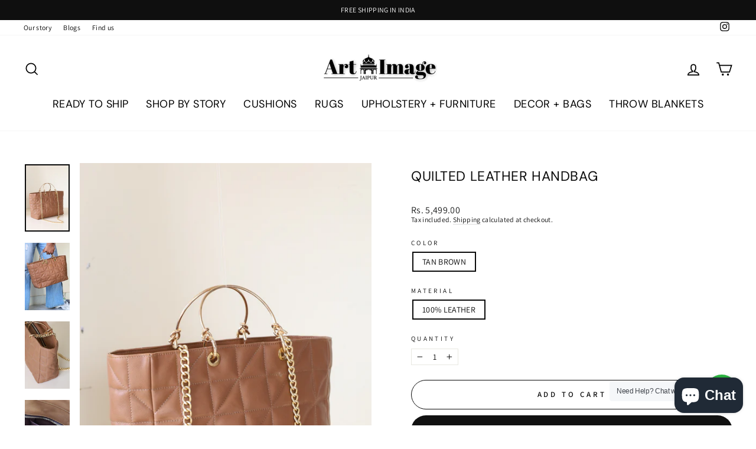

--- FILE ---
content_type: text/html; charset=utf-8
request_url: https://www.artimage.in/products/quilted-leather-handbag
body_size: 30639
content:
<!doctype html>
<html class="no-js" lang="en" dir="ltr">
<head>



<!-- Google Tag Manager -->
<script>(function(w,d,s,l,i){w[l]=w[l]||[];w[l].push({'gtm.start':
new Date().getTime(),event:'gtm.js'});var f=d.getElementsByTagName(s)[0],
j=d.createElement(s),dl=l!='dataLayer'?'&l='+l:'';j.async=true;j.src=
'https://www.googletagmanager.com/gtm.js?id='+i+dl;f.parentNode.insertBefore(j,f);
})(window,document,'script','dataLayer','GTM-KQ6QK5PF');</script>
<!-- End Google Tag Manager -->

  <meta charset="utf-8">
  <meta http-equiv="X-UA-Compatible" content="IE=edge,chrome=1">
  <meta name="viewport" content="width=device-width,initial-scale=1">
  <meta name="theme-color" content="#111111">
  <link rel="canonical" href="https://www.artimage.in/products/quilted-leather-handbag">
  <link rel="preconnect" href="https://cdn.shopify.com">
  <link rel="preconnect" href="https://fonts.shopifycdn.com">
  <link rel="dns-prefetch" href="https://productreviews.shopifycdn.com">
  <link rel="dns-prefetch" href="https://ajax.googleapis.com">
  <link rel="dns-prefetch" href="https://maps.googleapis.com">
  <link rel="dns-prefetch" href="https://maps.gstatic.com"><link rel="shortcut icon" href="//www.artimage.in/cdn/shop/files/2_4125a98a-cc31-4d9b-96b9-c011ecd9ac22_32x32.jpg?v=1669361320" type="image/png" /><title>QUILTED Leather handbag
&ndash; artimagejaipur
</title>
<meta name="description" content="Make sure you&#39;re all squared away every day! Whether to the office or to brunch, our quilted leather Crossbody is the tote for your favorite wallet, readers, and more. Carry by gold handle or wear with its removable crossbody chain! Another statement maker?   closer the top with gold zip and one compartment to put your"><meta property="og:site_name" content="artimagejaipur">
  <meta property="og:url" content="https://www.artimage.in/products/quilted-leather-handbag">
  <meta property="og:title" content="QUILTED Leather handbag">
  <meta property="og:type" content="product">
  <meta property="og:description" content="Make sure you&#39;re all squared away every day! Whether to the office or to brunch, our quilted leather Crossbody is the tote for your favorite wallet, readers, and more. Carry by gold handle or wear with its removable crossbody chain! Another statement maker?   closer the top with gold zip and one compartment to put your"><meta property="og:image" content="http://www.artimage.in/cdn/shop/files/1_3_bfe4b72d-78eb-42e4-97aa-c506a64c56cc.png?v=1686731121">
    <meta property="og:image:secure_url" content="https://www.artimage.in/cdn/shop/files/1_3_bfe4b72d-78eb-42e4-97aa-c506a64c56cc.png?v=1686731121">
    <meta property="og:image:width" content="1600">
    <meta property="og:image:height" content="2400"><meta name="twitter:site" content="@">
  <meta name="twitter:card" content="summary_large_image">
  <meta name="twitter:title" content="QUILTED Leather handbag">
  <meta name="twitter:description" content="Make sure you&#39;re all squared away every day! Whether to the office or to brunch, our quilted leather Crossbody is the tote for your favorite wallet, readers, and more. Carry by gold handle or wear with its removable crossbody chain! Another statement maker?   closer the top with gold zip and one compartment to put your">
<style data-shopify>@font-face {
  font-family: "DM Sans";
  font-weight: 400;
  font-style: normal;
  font-display: swap;
  src: url("//www.artimage.in/cdn/fonts/dm_sans/dmsans_n4.ec80bd4dd7e1a334c969c265873491ae56018d72.woff2") format("woff2"),
       url("//www.artimage.in/cdn/fonts/dm_sans/dmsans_n4.87bdd914d8a61247b911147ae68e754d695c58a6.woff") format("woff");
}

  @font-face {
  font-family: Assistant;
  font-weight: 400;
  font-style: normal;
  font-display: swap;
  src: url("//www.artimage.in/cdn/fonts/assistant/assistant_n4.9120912a469cad1cc292572851508ca49d12e768.woff2") format("woff2"),
       url("//www.artimage.in/cdn/fonts/assistant/assistant_n4.6e9875ce64e0fefcd3f4446b7ec9036b3ddd2985.woff") format("woff");
}


  @font-face {
  font-family: Assistant;
  font-weight: 600;
  font-style: normal;
  font-display: swap;
  src: url("//www.artimage.in/cdn/fonts/assistant/assistant_n6.b2cbcfa81550fc99b5d970d0ef582eebcbac24e0.woff2") format("woff2"),
       url("//www.artimage.in/cdn/fonts/assistant/assistant_n6.5dced1e1f897f561a8304b6ef1c533d81fd1c6e0.woff") format("woff");
}

  
  
</style><link href="//www.artimage.in/cdn/shop/t/6/assets/theme.css?v=95705204034883711111703123580" rel="stylesheet" type="text/css" media="all" />
<style data-shopify>:root {
    --typeHeaderPrimary: "DM Sans";
    --typeHeaderFallback: sans-serif;
    --typeHeaderSize: 27px;
    --typeHeaderWeight: 400;
    --typeHeaderLineHeight: 2;
    --typeHeaderSpacing: 0.025em;

    --typeBasePrimary:Assistant;
    --typeBaseFallback:sans-serif;
    --typeBaseSize: 14px;
    --typeBaseWeight: 400;
    --typeBaseSpacing: 0.025em;
    --typeBaseLineHeight: 1.2;

    --typeCollectionTitle: 35px;

    --iconWeight: 4px;
    --iconLinecaps: miter;

    
      --buttonRadius: 50px;
    

    --colorGridOverlayOpacity: 0.06;
  }

  .placeholder-content {
    background-image: linear-gradient(100deg, #ffffff 40%, #f7f7f7 63%, #ffffff 79%);
  }</style><script>
    document.documentElement.className = document.documentElement.className.replace('no-js', 'js');

    window.theme = window.theme || {};
    theme.routes = {
      home: "/",
      cart: "/cart.js",
      cartPage: "/cart",
      cartAdd: "/cart/add.js",
      cartChange: "/cart/change.js",
      search: "/search"
    };
    theme.strings = {
      soldOut: "Sold Out",
      unavailable: "Unavailable",
      inStockLabel: "In stock, ready to ship",
      stockLabel: "Low stock - [count] items left",
      willNotShipUntil: "Ready to ship [date]",
      willBeInStockAfter: "Back in stock [date]",
      waitingForStock: "Inventory on the way",
      savePrice: "Save [saved_amount]",
      cartEmpty: "Your cart is currently empty.",
      cartTermsConfirmation: "You must agree with the terms and conditions of sales to check out",
      searchCollections: "Collections:",
      searchPages: "Pages:",
      searchArticles: "Articles:"
    };
    theme.settings = {
      dynamicVariantsEnable: true,
      cartType: "drawer",
      isCustomerTemplate: false,
      moneyFormat: "Rs. {{amount}}",
      saveType: "dollar",
      productImageSize: "natural",
      productImageCover: true,
      predictiveSearch: true,
      predictiveSearchType: "product,article,page,collection",
      quickView: true,
      themeName: 'Impulse',
      themeVersion: "5.5.1"
    };
  </script>

  <script>
  const boostSDAssetFileURL = "\/\/www.artimage.in\/cdn\/shop\/t\/6\/assets\/boost_sd_assets_file_url.gif?v=750";
  window.boostSDAssetFileURL = boostSDAssetFileURL;

  if (window.boostSDAppConfig) {
    window.boostSDAppConfig.generalSettings.custom_js_asset_url = "//www.artimage.in/cdn/shop/t/6/assets/boost-sd-custom.js?v=160962118398746674481683293620";
    window.boostSDAppConfig.generalSettings.custom_css_asset_url = "//www.artimage.in/cdn/shop/t/6/assets/boost-sd-custom.css?v=72809539502277619291683293620";
  }

  
</script>

    <script>window.performance && window.performance.mark && window.performance.mark('shopify.content_for_header.start');</script><meta name="google-site-verification" content="ZofgayNvgMUWuNLTuj9Pgs2T15sLFWOQ27Km1xu0KTo">
<meta id="shopify-digital-wallet" name="shopify-digital-wallet" content="/56084103366/digital_wallets/dialog">
<link rel="alternate" type="application/json+oembed" href="https://www.artimage.in/products/quilted-leather-handbag.oembed">
<script async="async" src="/checkouts/internal/preloads.js?locale=en-IN"></script>
<script id="shopify-features" type="application/json">{"accessToken":"22917574c5c0b3a708ba7241b1b0a248","betas":["rich-media-storefront-analytics"],"domain":"www.artimage.in","predictiveSearch":true,"shopId":56084103366,"locale":"en"}</script>
<script>var Shopify = Shopify || {};
Shopify.shop = "artimagejaipur.myshopify.com";
Shopify.locale = "en";
Shopify.currency = {"active":"INR","rate":"1.0"};
Shopify.country = "IN";
Shopify.theme = {"name":"Aayushi Final Impulse","id":128818741446,"schema_name":"Impulse","schema_version":"5.5.1","theme_store_id":null,"role":"main"};
Shopify.theme.handle = "null";
Shopify.theme.style = {"id":null,"handle":null};
Shopify.cdnHost = "www.artimage.in/cdn";
Shopify.routes = Shopify.routes || {};
Shopify.routes.root = "/";</script>
<script type="module">!function(o){(o.Shopify=o.Shopify||{}).modules=!0}(window);</script>
<script>!function(o){function n(){var o=[];function n(){o.push(Array.prototype.slice.apply(arguments))}return n.q=o,n}var t=o.Shopify=o.Shopify||{};t.loadFeatures=n(),t.autoloadFeatures=n()}(window);</script>
<script id="shop-js-analytics" type="application/json">{"pageType":"product"}</script>
<script defer="defer" async type="module" src="//www.artimage.in/cdn/shopifycloud/shop-js/modules/v2/client.init-shop-cart-sync_BT-GjEfc.en.esm.js"></script>
<script defer="defer" async type="module" src="//www.artimage.in/cdn/shopifycloud/shop-js/modules/v2/chunk.common_D58fp_Oc.esm.js"></script>
<script defer="defer" async type="module" src="//www.artimage.in/cdn/shopifycloud/shop-js/modules/v2/chunk.modal_xMitdFEc.esm.js"></script>
<script type="module">
  await import("//www.artimage.in/cdn/shopifycloud/shop-js/modules/v2/client.init-shop-cart-sync_BT-GjEfc.en.esm.js");
await import("//www.artimage.in/cdn/shopifycloud/shop-js/modules/v2/chunk.common_D58fp_Oc.esm.js");
await import("//www.artimage.in/cdn/shopifycloud/shop-js/modules/v2/chunk.modal_xMitdFEc.esm.js");

  window.Shopify.SignInWithShop?.initShopCartSync?.({"fedCMEnabled":true,"windoidEnabled":true});

</script>
<script>(function() {
  var isLoaded = false;
  function asyncLoad() {
    if (isLoaded) return;
    isLoaded = true;
    var urls = ["https:\/\/seo.apps.avada.io\/scripttag\/avada-seo-installed.js?shop=artimagejaipur.myshopify.com","https:\/\/sr-cdn.shiprocket.in\/sr-promise\/static\/uc.js?channel_id=4\u0026sr_company_id=3022370\u0026shop=artimagejaipur.myshopify.com"];
    for (var i = 0; i < urls.length; i++) {
      var s = document.createElement('script');
      s.type = 'text/javascript';
      s.async = true;
      s.src = urls[i];
      var x = document.getElementsByTagName('script')[0];
      x.parentNode.insertBefore(s, x);
    }
  };
  if(window.attachEvent) {
    window.attachEvent('onload', asyncLoad);
  } else {
    window.addEventListener('load', asyncLoad, false);
  }
})();</script>
<script id="__st">var __st={"a":56084103366,"offset":-18000,"reqid":"38582b77-85ac-4dd4-ac16-3c7f095ad085-1769415845","pageurl":"www.artimage.in\/products\/quilted-leather-handbag","u":"be741e639d83","p":"product","rtyp":"product","rid":7797028126918};</script>
<script>window.ShopifyPaypalV4VisibilityTracking = true;</script>
<script id="form-persister">!function(){'use strict';const t='contact',e='new_comment',n=[[t,t],['blogs',e],['comments',e],[t,'customer']],o='password',r='form_key',c=['recaptcha-v3-token','g-recaptcha-response','h-captcha-response',o],s=()=>{try{return window.sessionStorage}catch{return}},i='__shopify_v',u=t=>t.elements[r],a=function(){const t=[...n].map((([t,e])=>`form[action*='/${t}']:not([data-nocaptcha='true']) input[name='form_type'][value='${e}']`)).join(',');var e;return e=t,()=>e?[...document.querySelectorAll(e)].map((t=>t.form)):[]}();function m(t){const e=u(t);a().includes(t)&&(!e||!e.value)&&function(t){try{if(!s())return;!function(t){const e=s();if(!e)return;const n=u(t);if(!n)return;const o=n.value;o&&e.removeItem(o)}(t);const e=Array.from(Array(32),(()=>Math.random().toString(36)[2])).join('');!function(t,e){u(t)||t.append(Object.assign(document.createElement('input'),{type:'hidden',name:r})),t.elements[r].value=e}(t,e),function(t,e){const n=s();if(!n)return;const r=[...t.querySelectorAll(`input[type='${o}']`)].map((({name:t})=>t)),u=[...c,...r],a={};for(const[o,c]of new FormData(t).entries())u.includes(o)||(a[o]=c);n.setItem(e,JSON.stringify({[i]:1,action:t.action,data:a}))}(t,e)}catch(e){console.error('failed to persist form',e)}}(t)}const f=t=>{if('true'===t.dataset.persistBound)return;const e=function(t,e){const n=function(t){return'function'==typeof t.submit?t.submit:HTMLFormElement.prototype.submit}(t).bind(t);return function(){let t;return()=>{t||(t=!0,(()=>{try{e(),n()}catch(t){(t=>{console.error('form submit failed',t)})(t)}})(),setTimeout((()=>t=!1),250))}}()}(t,(()=>{m(t)}));!function(t,e){if('function'==typeof t.submit&&'function'==typeof e)try{t.submit=e}catch{}}(t,e),t.addEventListener('submit',(t=>{t.preventDefault(),e()})),t.dataset.persistBound='true'};!function(){function t(t){const e=(t=>{const e=t.target;return e instanceof HTMLFormElement?e:e&&e.form})(t);e&&m(e)}document.addEventListener('submit',t),document.addEventListener('DOMContentLoaded',(()=>{const e=a();for(const t of e)f(t);var n;n=document.body,new window.MutationObserver((t=>{for(const e of t)if('childList'===e.type&&e.addedNodes.length)for(const t of e.addedNodes)1===t.nodeType&&'FORM'===t.tagName&&a().includes(t)&&f(t)})).observe(n,{childList:!0,subtree:!0,attributes:!1}),document.removeEventListener('submit',t)}))}()}();</script>
<script integrity="sha256-4kQ18oKyAcykRKYeNunJcIwy7WH5gtpwJnB7kiuLZ1E=" data-source-attribution="shopify.loadfeatures" defer="defer" src="//www.artimage.in/cdn/shopifycloud/storefront/assets/storefront/load_feature-a0a9edcb.js" crossorigin="anonymous"></script>
<script data-source-attribution="shopify.dynamic_checkout.dynamic.init">var Shopify=Shopify||{};Shopify.PaymentButton=Shopify.PaymentButton||{isStorefrontPortableWallets:!0,init:function(){window.Shopify.PaymentButton.init=function(){};var t=document.createElement("script");t.src="https://www.artimage.in/cdn/shopifycloud/portable-wallets/latest/portable-wallets.en.js",t.type="module",document.head.appendChild(t)}};
</script>
<script data-source-attribution="shopify.dynamic_checkout.buyer_consent">
  function portableWalletsHideBuyerConsent(e){var t=document.getElementById("shopify-buyer-consent"),n=document.getElementById("shopify-subscription-policy-button");t&&n&&(t.classList.add("hidden"),t.setAttribute("aria-hidden","true"),n.removeEventListener("click",e))}function portableWalletsShowBuyerConsent(e){var t=document.getElementById("shopify-buyer-consent"),n=document.getElementById("shopify-subscription-policy-button");t&&n&&(t.classList.remove("hidden"),t.removeAttribute("aria-hidden"),n.addEventListener("click",e))}window.Shopify?.PaymentButton&&(window.Shopify.PaymentButton.hideBuyerConsent=portableWalletsHideBuyerConsent,window.Shopify.PaymentButton.showBuyerConsent=portableWalletsShowBuyerConsent);
</script>
<script>
  function portableWalletsCleanup(e){e&&e.src&&console.error("Failed to load portable wallets script "+e.src);var t=document.querySelectorAll("shopify-accelerated-checkout .shopify-payment-button__skeleton, shopify-accelerated-checkout-cart .wallet-cart-button__skeleton"),e=document.getElementById("shopify-buyer-consent");for(let e=0;e<t.length;e++)t[e].remove();e&&e.remove()}function portableWalletsNotLoadedAsModule(e){e instanceof ErrorEvent&&"string"==typeof e.message&&e.message.includes("import.meta")&&"string"==typeof e.filename&&e.filename.includes("portable-wallets")&&(window.removeEventListener("error",portableWalletsNotLoadedAsModule),window.Shopify.PaymentButton.failedToLoad=e,"loading"===document.readyState?document.addEventListener("DOMContentLoaded",window.Shopify.PaymentButton.init):window.Shopify.PaymentButton.init())}window.addEventListener("error",portableWalletsNotLoadedAsModule);
</script>

<script type="module" src="https://www.artimage.in/cdn/shopifycloud/portable-wallets/latest/portable-wallets.en.js" onError="portableWalletsCleanup(this)" crossorigin="anonymous"></script>
<script nomodule>
  document.addEventListener("DOMContentLoaded", portableWalletsCleanup);
</script>

<link id="shopify-accelerated-checkout-styles" rel="stylesheet" media="screen" href="https://www.artimage.in/cdn/shopifycloud/portable-wallets/latest/accelerated-checkout-backwards-compat.css" crossorigin="anonymous">
<style id="shopify-accelerated-checkout-cart">
        #shopify-buyer-consent {
  margin-top: 1em;
  display: inline-block;
  width: 100%;
}

#shopify-buyer-consent.hidden {
  display: none;
}

#shopify-subscription-policy-button {
  background: none;
  border: none;
  padding: 0;
  text-decoration: underline;
  font-size: inherit;
  cursor: pointer;
}

#shopify-subscription-policy-button::before {
  box-shadow: none;
}

      </style>

<script>window.performance && window.performance.mark && window.performance.mark('shopify.content_for_header.end');</script>

  <script src="//www.artimage.in/cdn/shop/t/6/assets/vendor-scripts-v11.js" defer="defer"></script><script src="//www.artimage.in/cdn/shop/t/6/assets/theme.js?v=73919090392639134601665472415" defer="defer"></script>



<script src="https://cdn.shopify.com/extensions/e8878072-2f6b-4e89-8082-94b04320908d/inbox-1254/assets/inbox-chat-loader.js" type="text/javascript" defer="defer"></script>
<link href="https://monorail-edge.shopifysvc.com" rel="dns-prefetch">
<script>(function(){if ("sendBeacon" in navigator && "performance" in window) {try {var session_token_from_headers = performance.getEntriesByType('navigation')[0].serverTiming.find(x => x.name == '_s').description;} catch {var session_token_from_headers = undefined;}var session_cookie_matches = document.cookie.match(/_shopify_s=([^;]*)/);var session_token_from_cookie = session_cookie_matches && session_cookie_matches.length === 2 ? session_cookie_matches[1] : "";var session_token = session_token_from_headers || session_token_from_cookie || "";function handle_abandonment_event(e) {var entries = performance.getEntries().filter(function(entry) {return /monorail-edge.shopifysvc.com/.test(entry.name);});if (!window.abandonment_tracked && entries.length === 0) {window.abandonment_tracked = true;var currentMs = Date.now();var navigation_start = performance.timing.navigationStart;var payload = {shop_id: 56084103366,url: window.location.href,navigation_start,duration: currentMs - navigation_start,session_token,page_type: "product"};window.navigator.sendBeacon("https://monorail-edge.shopifysvc.com/v1/produce", JSON.stringify({schema_id: "online_store_buyer_site_abandonment/1.1",payload: payload,metadata: {event_created_at_ms: currentMs,event_sent_at_ms: currentMs}}));}}window.addEventListener('pagehide', handle_abandonment_event);}}());</script>
<script id="web-pixels-manager-setup">(function e(e,d,r,n,o){if(void 0===o&&(o={}),!Boolean(null===(a=null===(i=window.Shopify)||void 0===i?void 0:i.analytics)||void 0===a?void 0:a.replayQueue)){var i,a;window.Shopify=window.Shopify||{};var t=window.Shopify;t.analytics=t.analytics||{};var s=t.analytics;s.replayQueue=[],s.publish=function(e,d,r){return s.replayQueue.push([e,d,r]),!0};try{self.performance.mark("wpm:start")}catch(e){}var l=function(){var e={modern:/Edge?\/(1{2}[4-9]|1[2-9]\d|[2-9]\d{2}|\d{4,})\.\d+(\.\d+|)|Firefox\/(1{2}[4-9]|1[2-9]\d|[2-9]\d{2}|\d{4,})\.\d+(\.\d+|)|Chrom(ium|e)\/(9{2}|\d{3,})\.\d+(\.\d+|)|(Maci|X1{2}).+ Version\/(15\.\d+|(1[6-9]|[2-9]\d|\d{3,})\.\d+)([,.]\d+|)( \(\w+\)|)( Mobile\/\w+|) Safari\/|Chrome.+OPR\/(9{2}|\d{3,})\.\d+\.\d+|(CPU[ +]OS|iPhone[ +]OS|CPU[ +]iPhone|CPU IPhone OS|CPU iPad OS)[ +]+(15[._]\d+|(1[6-9]|[2-9]\d|\d{3,})[._]\d+)([._]\d+|)|Android:?[ /-](13[3-9]|1[4-9]\d|[2-9]\d{2}|\d{4,})(\.\d+|)(\.\d+|)|Android.+Firefox\/(13[5-9]|1[4-9]\d|[2-9]\d{2}|\d{4,})\.\d+(\.\d+|)|Android.+Chrom(ium|e)\/(13[3-9]|1[4-9]\d|[2-9]\d{2}|\d{4,})\.\d+(\.\d+|)|SamsungBrowser\/([2-9]\d|\d{3,})\.\d+/,legacy:/Edge?\/(1[6-9]|[2-9]\d|\d{3,})\.\d+(\.\d+|)|Firefox\/(5[4-9]|[6-9]\d|\d{3,})\.\d+(\.\d+|)|Chrom(ium|e)\/(5[1-9]|[6-9]\d|\d{3,})\.\d+(\.\d+|)([\d.]+$|.*Safari\/(?![\d.]+ Edge\/[\d.]+$))|(Maci|X1{2}).+ Version\/(10\.\d+|(1[1-9]|[2-9]\d|\d{3,})\.\d+)([,.]\d+|)( \(\w+\)|)( Mobile\/\w+|) Safari\/|Chrome.+OPR\/(3[89]|[4-9]\d|\d{3,})\.\d+\.\d+|(CPU[ +]OS|iPhone[ +]OS|CPU[ +]iPhone|CPU IPhone OS|CPU iPad OS)[ +]+(10[._]\d+|(1[1-9]|[2-9]\d|\d{3,})[._]\d+)([._]\d+|)|Android:?[ /-](13[3-9]|1[4-9]\d|[2-9]\d{2}|\d{4,})(\.\d+|)(\.\d+|)|Mobile Safari.+OPR\/([89]\d|\d{3,})\.\d+\.\d+|Android.+Firefox\/(13[5-9]|1[4-9]\d|[2-9]\d{2}|\d{4,})\.\d+(\.\d+|)|Android.+Chrom(ium|e)\/(13[3-9]|1[4-9]\d|[2-9]\d{2}|\d{4,})\.\d+(\.\d+|)|Android.+(UC? ?Browser|UCWEB|U3)[ /]?(15\.([5-9]|\d{2,})|(1[6-9]|[2-9]\d|\d{3,})\.\d+)\.\d+|SamsungBrowser\/(5\.\d+|([6-9]|\d{2,})\.\d+)|Android.+MQ{2}Browser\/(14(\.(9|\d{2,})|)|(1[5-9]|[2-9]\d|\d{3,})(\.\d+|))(\.\d+|)|K[Aa][Ii]OS\/(3\.\d+|([4-9]|\d{2,})\.\d+)(\.\d+|)/},d=e.modern,r=e.legacy,n=navigator.userAgent;return n.match(d)?"modern":n.match(r)?"legacy":"unknown"}(),u="modern"===l?"modern":"legacy",c=(null!=n?n:{modern:"",legacy:""})[u],f=function(e){return[e.baseUrl,"/wpm","/b",e.hashVersion,"modern"===e.buildTarget?"m":"l",".js"].join("")}({baseUrl:d,hashVersion:r,buildTarget:u}),m=function(e){var d=e.version,r=e.bundleTarget,n=e.surface,o=e.pageUrl,i=e.monorailEndpoint;return{emit:function(e){var a=e.status,t=e.errorMsg,s=(new Date).getTime(),l=JSON.stringify({metadata:{event_sent_at_ms:s},events:[{schema_id:"web_pixels_manager_load/3.1",payload:{version:d,bundle_target:r,page_url:o,status:a,surface:n,error_msg:t},metadata:{event_created_at_ms:s}}]});if(!i)return console&&console.warn&&console.warn("[Web Pixels Manager] No Monorail endpoint provided, skipping logging."),!1;try{return self.navigator.sendBeacon.bind(self.navigator)(i,l)}catch(e){}var u=new XMLHttpRequest;try{return u.open("POST",i,!0),u.setRequestHeader("Content-Type","text/plain"),u.send(l),!0}catch(e){return console&&console.warn&&console.warn("[Web Pixels Manager] Got an unhandled error while logging to Monorail."),!1}}}}({version:r,bundleTarget:l,surface:e.surface,pageUrl:self.location.href,monorailEndpoint:e.monorailEndpoint});try{o.browserTarget=l,function(e){var d=e.src,r=e.async,n=void 0===r||r,o=e.onload,i=e.onerror,a=e.sri,t=e.scriptDataAttributes,s=void 0===t?{}:t,l=document.createElement("script"),u=document.querySelector("head"),c=document.querySelector("body");if(l.async=n,l.src=d,a&&(l.integrity=a,l.crossOrigin="anonymous"),s)for(var f in s)if(Object.prototype.hasOwnProperty.call(s,f))try{l.dataset[f]=s[f]}catch(e){}if(o&&l.addEventListener("load",o),i&&l.addEventListener("error",i),u)u.appendChild(l);else{if(!c)throw new Error("Did not find a head or body element to append the script");c.appendChild(l)}}({src:f,async:!0,onload:function(){if(!function(){var e,d;return Boolean(null===(d=null===(e=window.Shopify)||void 0===e?void 0:e.analytics)||void 0===d?void 0:d.initialized)}()){var d=window.webPixelsManager.init(e)||void 0;if(d){var r=window.Shopify.analytics;r.replayQueue.forEach((function(e){var r=e[0],n=e[1],o=e[2];d.publishCustomEvent(r,n,o)})),r.replayQueue=[],r.publish=d.publishCustomEvent,r.visitor=d.visitor,r.initialized=!0}}},onerror:function(){return m.emit({status:"failed",errorMsg:"".concat(f," has failed to load")})},sri:function(e){var d=/^sha384-[A-Za-z0-9+/=]+$/;return"string"==typeof e&&d.test(e)}(c)?c:"",scriptDataAttributes:o}),m.emit({status:"loading"})}catch(e){m.emit({status:"failed",errorMsg:(null==e?void 0:e.message)||"Unknown error"})}}})({shopId: 56084103366,storefrontBaseUrl: "https://www.artimage.in",extensionsBaseUrl: "https://extensions.shopifycdn.com/cdn/shopifycloud/web-pixels-manager",monorailEndpoint: "https://monorail-edge.shopifysvc.com/unstable/produce_batch",surface: "storefront-renderer",enabledBetaFlags: ["2dca8a86"],webPixelsConfigList: [{"id":"401506502","configuration":"{\"config\":\"{\\\"pixel_id\\\":\\\"G-6M1M9XHLXZ\\\",\\\"target_country\\\":\\\"IN\\\",\\\"gtag_events\\\":[{\\\"type\\\":\\\"begin_checkout\\\",\\\"action_label\\\":\\\"G-6M1M9XHLXZ\\\"},{\\\"type\\\":\\\"search\\\",\\\"action_label\\\":\\\"G-6M1M9XHLXZ\\\"},{\\\"type\\\":\\\"view_item\\\",\\\"action_label\\\":[\\\"G-6M1M9XHLXZ\\\",\\\"MC-LSCSBWM2YN\\\"]},{\\\"type\\\":\\\"purchase\\\",\\\"action_label\\\":[\\\"G-6M1M9XHLXZ\\\",\\\"MC-LSCSBWM2YN\\\"]},{\\\"type\\\":\\\"page_view\\\",\\\"action_label\\\":[\\\"G-6M1M9XHLXZ\\\",\\\"MC-LSCSBWM2YN\\\"]},{\\\"type\\\":\\\"add_payment_info\\\",\\\"action_label\\\":\\\"G-6M1M9XHLXZ\\\"},{\\\"type\\\":\\\"add_to_cart\\\",\\\"action_label\\\":\\\"G-6M1M9XHLXZ\\\"}],\\\"enable_monitoring_mode\\\":false}\"}","eventPayloadVersion":"v1","runtimeContext":"OPEN","scriptVersion":"b2a88bafab3e21179ed38636efcd8a93","type":"APP","apiClientId":1780363,"privacyPurposes":[],"dataSharingAdjustments":{"protectedCustomerApprovalScopes":["read_customer_address","read_customer_email","read_customer_name","read_customer_personal_data","read_customer_phone"]}},{"id":"shopify-app-pixel","configuration":"{}","eventPayloadVersion":"v1","runtimeContext":"STRICT","scriptVersion":"0450","apiClientId":"shopify-pixel","type":"APP","privacyPurposes":["ANALYTICS","MARKETING"]},{"id":"shopify-custom-pixel","eventPayloadVersion":"v1","runtimeContext":"LAX","scriptVersion":"0450","apiClientId":"shopify-pixel","type":"CUSTOM","privacyPurposes":["ANALYTICS","MARKETING"]}],isMerchantRequest: false,initData: {"shop":{"name":"artimagejaipur","paymentSettings":{"currencyCode":"INR"},"myshopifyDomain":"artimagejaipur.myshopify.com","countryCode":"IN","storefrontUrl":"https:\/\/www.artimage.in"},"customer":null,"cart":null,"checkout":null,"productVariants":[{"price":{"amount":5499.0,"currencyCode":"INR"},"product":{"title":"QUILTED Leather handbag","vendor":"ART IMAGE JAIPUR","id":"7797028126918","untranslatedTitle":"QUILTED Leather handbag","url":"\/products\/quilted-leather-handbag","type":"HANDBAGS"},"id":"42716509470918","image":{"src":"\/\/www.artimage.in\/cdn\/shop\/files\/1_3_bfe4b72d-78eb-42e4-97aa-c506a64c56cc.png?v=1686731121"},"sku":"","title":"TAN BROWN \/ 100% LEATHER","untranslatedTitle":"TAN BROWN \/ 100% LEATHER"}],"purchasingCompany":null},},"https://www.artimage.in/cdn","fcfee988w5aeb613cpc8e4bc33m6693e112",{"modern":"","legacy":""},{"shopId":"56084103366","storefrontBaseUrl":"https:\/\/www.artimage.in","extensionBaseUrl":"https:\/\/extensions.shopifycdn.com\/cdn\/shopifycloud\/web-pixels-manager","surface":"storefront-renderer","enabledBetaFlags":"[\"2dca8a86\"]","isMerchantRequest":"false","hashVersion":"fcfee988w5aeb613cpc8e4bc33m6693e112","publish":"custom","events":"[[\"page_viewed\",{}],[\"product_viewed\",{\"productVariant\":{\"price\":{\"amount\":5499.0,\"currencyCode\":\"INR\"},\"product\":{\"title\":\"QUILTED Leather handbag\",\"vendor\":\"ART IMAGE JAIPUR\",\"id\":\"7797028126918\",\"untranslatedTitle\":\"QUILTED Leather handbag\",\"url\":\"\/products\/quilted-leather-handbag\",\"type\":\"HANDBAGS\"},\"id\":\"42716509470918\",\"image\":{\"src\":\"\/\/www.artimage.in\/cdn\/shop\/files\/1_3_bfe4b72d-78eb-42e4-97aa-c506a64c56cc.png?v=1686731121\"},\"sku\":\"\",\"title\":\"TAN BROWN \/ 100% LEATHER\",\"untranslatedTitle\":\"TAN BROWN \/ 100% LEATHER\"}}]]"});</script><script>
  window.ShopifyAnalytics = window.ShopifyAnalytics || {};
  window.ShopifyAnalytics.meta = window.ShopifyAnalytics.meta || {};
  window.ShopifyAnalytics.meta.currency = 'INR';
  var meta = {"product":{"id":7797028126918,"gid":"gid:\/\/shopify\/Product\/7797028126918","vendor":"ART IMAGE JAIPUR","type":"HANDBAGS","handle":"quilted-leather-handbag","variants":[{"id":42716509470918,"price":549900,"name":"QUILTED Leather handbag - TAN BROWN \/ 100% LEATHER","public_title":"TAN BROWN \/ 100% LEATHER","sku":""}],"remote":false},"page":{"pageType":"product","resourceType":"product","resourceId":7797028126918,"requestId":"38582b77-85ac-4dd4-ac16-3c7f095ad085-1769415845"}};
  for (var attr in meta) {
    window.ShopifyAnalytics.meta[attr] = meta[attr];
  }
</script>
<script class="analytics">
  (function () {
    var customDocumentWrite = function(content) {
      var jquery = null;

      if (window.jQuery) {
        jquery = window.jQuery;
      } else if (window.Checkout && window.Checkout.$) {
        jquery = window.Checkout.$;
      }

      if (jquery) {
        jquery('body').append(content);
      }
    };

    var hasLoggedConversion = function(token) {
      if (token) {
        return document.cookie.indexOf('loggedConversion=' + token) !== -1;
      }
      return false;
    }

    var setCookieIfConversion = function(token) {
      if (token) {
        var twoMonthsFromNow = new Date(Date.now());
        twoMonthsFromNow.setMonth(twoMonthsFromNow.getMonth() + 2);

        document.cookie = 'loggedConversion=' + token + '; expires=' + twoMonthsFromNow;
      }
    }

    var trekkie = window.ShopifyAnalytics.lib = window.trekkie = window.trekkie || [];
    if (trekkie.integrations) {
      return;
    }
    trekkie.methods = [
      'identify',
      'page',
      'ready',
      'track',
      'trackForm',
      'trackLink'
    ];
    trekkie.factory = function(method) {
      return function() {
        var args = Array.prototype.slice.call(arguments);
        args.unshift(method);
        trekkie.push(args);
        return trekkie;
      };
    };
    for (var i = 0; i < trekkie.methods.length; i++) {
      var key = trekkie.methods[i];
      trekkie[key] = trekkie.factory(key);
    }
    trekkie.load = function(config) {
      trekkie.config = config || {};
      trekkie.config.initialDocumentCookie = document.cookie;
      var first = document.getElementsByTagName('script')[0];
      var script = document.createElement('script');
      script.type = 'text/javascript';
      script.onerror = function(e) {
        var scriptFallback = document.createElement('script');
        scriptFallback.type = 'text/javascript';
        scriptFallback.onerror = function(error) {
                var Monorail = {
      produce: function produce(monorailDomain, schemaId, payload) {
        var currentMs = new Date().getTime();
        var event = {
          schema_id: schemaId,
          payload: payload,
          metadata: {
            event_created_at_ms: currentMs,
            event_sent_at_ms: currentMs
          }
        };
        return Monorail.sendRequest("https://" + monorailDomain + "/v1/produce", JSON.stringify(event));
      },
      sendRequest: function sendRequest(endpointUrl, payload) {
        // Try the sendBeacon API
        if (window && window.navigator && typeof window.navigator.sendBeacon === 'function' && typeof window.Blob === 'function' && !Monorail.isIos12()) {
          var blobData = new window.Blob([payload], {
            type: 'text/plain'
          });

          if (window.navigator.sendBeacon(endpointUrl, blobData)) {
            return true;
          } // sendBeacon was not successful

        } // XHR beacon

        var xhr = new XMLHttpRequest();

        try {
          xhr.open('POST', endpointUrl);
          xhr.setRequestHeader('Content-Type', 'text/plain');
          xhr.send(payload);
        } catch (e) {
          console.log(e);
        }

        return false;
      },
      isIos12: function isIos12() {
        return window.navigator.userAgent.lastIndexOf('iPhone; CPU iPhone OS 12_') !== -1 || window.navigator.userAgent.lastIndexOf('iPad; CPU OS 12_') !== -1;
      }
    };
    Monorail.produce('monorail-edge.shopifysvc.com',
      'trekkie_storefront_load_errors/1.1',
      {shop_id: 56084103366,
      theme_id: 128818741446,
      app_name: "storefront",
      context_url: window.location.href,
      source_url: "//www.artimage.in/cdn/s/trekkie.storefront.8d95595f799fbf7e1d32231b9a28fd43b70c67d3.min.js"});

        };
        scriptFallback.async = true;
        scriptFallback.src = '//www.artimage.in/cdn/s/trekkie.storefront.8d95595f799fbf7e1d32231b9a28fd43b70c67d3.min.js';
        first.parentNode.insertBefore(scriptFallback, first);
      };
      script.async = true;
      script.src = '//www.artimage.in/cdn/s/trekkie.storefront.8d95595f799fbf7e1d32231b9a28fd43b70c67d3.min.js';
      first.parentNode.insertBefore(script, first);
    };
    trekkie.load(
      {"Trekkie":{"appName":"storefront","development":false,"defaultAttributes":{"shopId":56084103366,"isMerchantRequest":null,"themeId":128818741446,"themeCityHash":"13408063726976381964","contentLanguage":"en","currency":"INR","eventMetadataId":"fdcac2c9-b9b2-4965-97d8-dff4a3b055a0"},"isServerSideCookieWritingEnabled":true,"monorailRegion":"shop_domain","enabledBetaFlags":["65f19447"]},"Session Attribution":{},"S2S":{"facebookCapiEnabled":false,"source":"trekkie-storefront-renderer","apiClientId":580111}}
    );

    var loaded = false;
    trekkie.ready(function() {
      if (loaded) return;
      loaded = true;

      window.ShopifyAnalytics.lib = window.trekkie;

      var originalDocumentWrite = document.write;
      document.write = customDocumentWrite;
      try { window.ShopifyAnalytics.merchantGoogleAnalytics.call(this); } catch(error) {};
      document.write = originalDocumentWrite;

      window.ShopifyAnalytics.lib.page(null,{"pageType":"product","resourceType":"product","resourceId":7797028126918,"requestId":"38582b77-85ac-4dd4-ac16-3c7f095ad085-1769415845","shopifyEmitted":true});

      var match = window.location.pathname.match(/checkouts\/(.+)\/(thank_you|post_purchase)/)
      var token = match? match[1]: undefined;
      if (!hasLoggedConversion(token)) {
        setCookieIfConversion(token);
        window.ShopifyAnalytics.lib.track("Viewed Product",{"currency":"INR","variantId":42716509470918,"productId":7797028126918,"productGid":"gid:\/\/shopify\/Product\/7797028126918","name":"QUILTED Leather handbag - TAN BROWN \/ 100% LEATHER","price":"5499.00","sku":"","brand":"ART IMAGE JAIPUR","variant":"TAN BROWN \/ 100% LEATHER","category":"HANDBAGS","nonInteraction":true,"remote":false},undefined,undefined,{"shopifyEmitted":true});
      window.ShopifyAnalytics.lib.track("monorail:\/\/trekkie_storefront_viewed_product\/1.1",{"currency":"INR","variantId":42716509470918,"productId":7797028126918,"productGid":"gid:\/\/shopify\/Product\/7797028126918","name":"QUILTED Leather handbag - TAN BROWN \/ 100% LEATHER","price":"5499.00","sku":"","brand":"ART IMAGE JAIPUR","variant":"TAN BROWN \/ 100% LEATHER","category":"HANDBAGS","nonInteraction":true,"remote":false,"referer":"https:\/\/www.artimage.in\/products\/quilted-leather-handbag"});
      }
    });


        var eventsListenerScript = document.createElement('script');
        eventsListenerScript.async = true;
        eventsListenerScript.src = "//www.artimage.in/cdn/shopifycloud/storefront/assets/shop_events_listener-3da45d37.js";
        document.getElementsByTagName('head')[0].appendChild(eventsListenerScript);

})();</script>
  <script>
  if (!window.ga || (window.ga && typeof window.ga !== 'function')) {
    window.ga = function ga() {
      (window.ga.q = window.ga.q || []).push(arguments);
      if (window.Shopify && window.Shopify.analytics && typeof window.Shopify.analytics.publish === 'function') {
        window.Shopify.analytics.publish("ga_stub_called", {}, {sendTo: "google_osp_migration"});
      }
      console.error("Shopify's Google Analytics stub called with:", Array.from(arguments), "\nSee https://help.shopify.com/manual/promoting-marketing/pixels/pixel-migration#google for more information.");
    };
    if (window.Shopify && window.Shopify.analytics && typeof window.Shopify.analytics.publish === 'function') {
      window.Shopify.analytics.publish("ga_stub_initialized", {}, {sendTo: "google_osp_migration"});
    }
  }
</script>
<script
  defer
  src="https://www.artimage.in/cdn/shopifycloud/perf-kit/shopify-perf-kit-3.0.4.min.js"
  data-application="storefront-renderer"
  data-shop-id="56084103366"
  data-render-region="gcp-us-central1"
  data-page-type="product"
  data-theme-instance-id="128818741446"
  data-theme-name="Impulse"
  data-theme-version="5.5.1"
  data-monorail-region="shop_domain"
  data-resource-timing-sampling-rate="10"
  data-shs="true"
  data-shs-beacon="true"
  data-shs-export-with-fetch="true"
  data-shs-logs-sample-rate="1"
  data-shs-beacon-endpoint="https://www.artimage.in/api/collect"
></script>
</head>

<body class="template-product" data-center-text="true" data-button_style="round" data-type_header_capitalize="true" data-type_headers_align_text="true" data-type_product_capitalize="true" data-swatch_style="round" >
<!-- Google Tag Manager (noscript) -->
<noscript><iframe src="https://www.googletagmanager.com/ns.html?id=GTM-KQ6QK5PF"
height="0" width="0" style="display:none;visibility:hidden"></iframe></noscript>
<!-- End Google Tag Manager (noscript) -->
  <a class="in-page-link visually-hidden skip-link" href="#MainContent">Skip to content</a>

  <div id="PageContainer" class="page-container">
    <div class="transition-body"><div id="shopify-section-header" class="shopify-section">

<div id="NavDrawer" class="drawer drawer--left">
  <div class="drawer__contents">
    <div class="drawer__fixed-header">
      <div class="drawer__header appear-animation appear-delay-1">
        <div class="h2 drawer__title"></div>
        <div class="drawer__close">
          <button type="button" class="drawer__close-button js-drawer-close">
            <svg aria-hidden="true" focusable="false" role="presentation" class="icon icon-close" viewBox="0 0 64 64"><path d="M19 17.61l27.12 27.13m0-27.12L19 44.74"/></svg>
            <span class="icon__fallback-text">Close menu</span>
          </button>
        </div>
      </div>
    </div>
    <div class="drawer__scrollable">
      <ul class="mobile-nav mobile-nav--heading-style" role="navigation" aria-label="Primary"><li class="mobile-nav__item appear-animation appear-delay-2"><div class="mobile-nav__has-sublist"><a href="/collections/ready-to-ship-2"
                    class="mobile-nav__link mobile-nav__link--top-level"
                    id="Label-collections-ready-to-ship-21"
                    >
                    Ready to ship
                  </a>
                  <div class="mobile-nav__toggle">
                    <button type="button"
                      aria-controls="Linklist-collections-ready-to-ship-21"
                      aria-labelledby="Label-collections-ready-to-ship-21"
                      class="collapsible-trigger collapsible--auto-height"><span class="collapsible-trigger__icon collapsible-trigger__icon--open" role="presentation">
  <svg aria-hidden="true" focusable="false" role="presentation" class="icon icon--wide icon-chevron-down" viewBox="0 0 28 16"><path d="M1.57 1.59l12.76 12.77L27.1 1.59" stroke-width="2" stroke="#000" fill="none" fill-rule="evenodd"/></svg>
</span>
</button>
                  </div></div><div id="Linklist-collections-ready-to-ship-21"
                class="mobile-nav__sublist collapsible-content collapsible-content--all"
                >
                <div class="collapsible-content__inner">
                  <ul class="mobile-nav__sublist"><li class="mobile-nav__item">
                        <div class="mobile-nav__child-item"><a href="/collections/ready-to-ship-2"
                              class="mobile-nav__link"
                              id="Sublabel-collections-ready-to-ship-21"
                              >
                              SHOP ALL
                            </a></div></li><li class="mobile-nav__item">
                        <div class="mobile-nav__child-item"><a href="/collections/shop-by-category-2"
                              class="mobile-nav__link"
                              id="Sublabel-collections-shop-by-category-22"
                              >
                              SHOP BY CATEGORY
                            </a><button type="button"
                              aria-controls="Sublinklist-collections-ready-to-ship-21-collections-shop-by-category-22"
                              aria-labelledby="Sublabel-collections-shop-by-category-22"
                              class="collapsible-trigger"><span class="collapsible-trigger__icon collapsible-trigger__icon--circle collapsible-trigger__icon--open" role="presentation">
  <svg aria-hidden="true" focusable="false" role="presentation" class="icon icon--wide icon-chevron-down" viewBox="0 0 28 16"><path d="M1.57 1.59l12.76 12.77L27.1 1.59" stroke-width="2" stroke="#000" fill="none" fill-rule="evenodd"/></svg>
</span>
</button></div><div
                            id="Sublinklist-collections-ready-to-ship-21-collections-shop-by-category-22"
                            aria-labelledby="Sublabel-collections-shop-by-category-22"
                            class="mobile-nav__sublist collapsible-content collapsible-content--all"
                            >
                            <div class="collapsible-content__inner">
                              <ul class="mobile-nav__grandchildlist"><li class="mobile-nav__item">
                                    <a href="/collections/ready-to-ship" class="mobile-nav__link">
                                       Cushions
                                    </a>
                                  </li><li class="mobile-nav__item">
                                    <a href="/collections/ready-to-ship-1" class="mobile-nav__link">
                                       Rugs
                                    </a>
                                  </li><li class="mobile-nav__item">
                                    <a href="/collections/table-trunks" class="mobile-nav__link">
                                      Table & Trunks
                                    </a>
                                  </li></ul>
                            </div>
                          </div></li></ul>
                </div>
              </div></li><li class="mobile-nav__item appear-animation appear-delay-3"><a href="/collections/shop-the-look" class="mobile-nav__link mobile-nav__link--top-level">Shop by story</a></li><li class="mobile-nav__item appear-animation appear-delay-4"><div class="mobile-nav__has-sublist"><a href="/collections/all-cushions"
                    class="mobile-nav__link mobile-nav__link--top-level"
                    id="Label-collections-all-cushions3"
                    >
                    Cushions
                  </a>
                  <div class="mobile-nav__toggle">
                    <button type="button"
                      aria-controls="Linklist-collections-all-cushions3"
                      aria-labelledby="Label-collections-all-cushions3"
                      class="collapsible-trigger collapsible--auto-height"><span class="collapsible-trigger__icon collapsible-trigger__icon--open" role="presentation">
  <svg aria-hidden="true" focusable="false" role="presentation" class="icon icon--wide icon-chevron-down" viewBox="0 0 28 16"><path d="M1.57 1.59l12.76 12.77L27.1 1.59" stroke-width="2" stroke="#000" fill="none" fill-rule="evenodd"/></svg>
</span>
</button>
                  </div></div><div id="Linklist-collections-all-cushions3"
                class="mobile-nav__sublist collapsible-content collapsible-content--all"
                >
                <div class="collapsible-content__inner">
                  <ul class="mobile-nav__sublist"><li class="mobile-nav__item">
                        <div class="mobile-nav__child-item"><a href="/collections/all-cushions"
                              class="mobile-nav__link"
                              id="Sublabel-collections-all-cushions1"
                              >
                              Shop all 
                            </a></div></li><li class="mobile-nav__item">
                        <div class="mobile-nav__child-item"><a href="/collections/shop-by-category"
                              class="mobile-nav__link"
                              id="Sublabel-collections-shop-by-category2"
                              >
                              Shop by style
                            </a><button type="button"
                              aria-controls="Sublinklist-collections-all-cushions3-collections-shop-by-category2"
                              aria-labelledby="Sublabel-collections-shop-by-category2"
                              class="collapsible-trigger"><span class="collapsible-trigger__icon collapsible-trigger__icon--circle collapsible-trigger__icon--open" role="presentation">
  <svg aria-hidden="true" focusable="false" role="presentation" class="icon icon--wide icon-chevron-down" viewBox="0 0 28 16"><path d="M1.57 1.59l12.76 12.77L27.1 1.59" stroke-width="2" stroke="#000" fill="none" fill-rule="evenodd"/></svg>
</span>
</button></div><div
                            id="Sublinklist-collections-all-cushions3-collections-shop-by-category2"
                            aria-labelledby="Sublabel-collections-shop-by-category2"
                            class="mobile-nav__sublist collapsible-content collapsible-content--all"
                            >
                            <div class="collapsible-content__inner">
                              <ul class="mobile-nav__grandchildlist"><li class="mobile-nav__item">
                                    <a href="/collections/hand-block-cushion" class="mobile-nav__link">
                                      Pretty & Printed
                                    </a>
                                  </li><li class="mobile-nav__item">
                                    <a href="/collections/solids-cushions" class="mobile-nav__link">
                                      Minimal & Basics
                                    </a>
                                  </li><li class="mobile-nav__item">
                                    <a href="/collections/embroidered-cushion" class="mobile-nav__link">
                                      Cozy & comfy
                                    </a>
                                  </li></ul>
                            </div>
                          </div></li></ul>
                </div>
              </div></li><li class="mobile-nav__item appear-animation appear-delay-5"><div class="mobile-nav__has-sublist"><a href="/collections/shop-all-rugs-1"
                    class="mobile-nav__link mobile-nav__link--top-level"
                    id="Label-collections-shop-all-rugs-14"
                    >
                    Rugs 
                  </a>
                  <div class="mobile-nav__toggle">
                    <button type="button"
                      aria-controls="Linklist-collections-shop-all-rugs-14"
                      aria-labelledby="Label-collections-shop-all-rugs-14"
                      class="collapsible-trigger collapsible--auto-height"><span class="collapsible-trigger__icon collapsible-trigger__icon--open" role="presentation">
  <svg aria-hidden="true" focusable="false" role="presentation" class="icon icon--wide icon-chevron-down" viewBox="0 0 28 16"><path d="M1.57 1.59l12.76 12.77L27.1 1.59" stroke-width="2" stroke="#000" fill="none" fill-rule="evenodd"/></svg>
</span>
</button>
                  </div></div><div id="Linklist-collections-shop-all-rugs-14"
                class="mobile-nav__sublist collapsible-content collapsible-content--all"
                >
                <div class="collapsible-content__inner">
                  <ul class="mobile-nav__sublist"><li class="mobile-nav__item">
                        <div class="mobile-nav__child-item"><a href="/collections/shop-all-rugs-1"
                              class="mobile-nav__link"
                              id="Sublabel-collections-shop-all-rugs-11"
                              >
                              SHOP ALL RUGS
                            </a></div></li><li class="mobile-nav__item">
                        <div class="mobile-nav__child-item"><a href="/collections/accent-rugs-1"
                              class="mobile-nav__link"
                              id="Sublabel-collections-accent-rugs-12"
                              >
                              Accent rugs
                            </a><button type="button"
                              aria-controls="Sublinklist-collections-shop-all-rugs-14-collections-accent-rugs-12"
                              aria-labelledby="Sublabel-collections-accent-rugs-12"
                              class="collapsible-trigger"><span class="collapsible-trigger__icon collapsible-trigger__icon--circle collapsible-trigger__icon--open" role="presentation">
  <svg aria-hidden="true" focusable="false" role="presentation" class="icon icon--wide icon-chevron-down" viewBox="0 0 28 16"><path d="M1.57 1.59l12.76 12.77L27.1 1.59" stroke-width="2" stroke="#000" fill="none" fill-rule="evenodd"/></svg>
</span>
</button></div><div
                            id="Sublinklist-collections-shop-all-rugs-14-collections-accent-rugs-12"
                            aria-labelledby="Sublabel-collections-accent-rugs-12"
                            class="mobile-nav__sublist collapsible-content collapsible-content--all"
                            >
                            <div class="collapsible-content__inner">
                              <ul class="mobile-nav__grandchildlist"><li class="mobile-nav__item">
                                    <a href="/collections/printed-rugs-1" class="mobile-nav__link">
                                      Printed Rugs
                                    </a>
                                  </li><li class="mobile-nav__item">
                                    <a href="/collections/solid-rugs" class="mobile-nav__link">
                                      Solids Rugs
                                    </a>
                                  </li><li class="mobile-nav__item">
                                    <a href="/collections/embroidered-rugs" class="mobile-nav__link">
                                      Tufted rugs
                                    </a>
                                  </li></ul>
                            </div>
                          </div></li><li class="mobile-nav__item">
                        <div class="mobile-nav__child-item"><a href="/collections/jute-and-plant-based-rugs-1"
                              class="mobile-nav__link"
                              id="Sublabel-collections-jute-and-plant-based-rugs-13"
                              >
                              Jute &amp; plant based rugs
                            </a><button type="button"
                              aria-controls="Sublinklist-collections-shop-all-rugs-14-collections-jute-and-plant-based-rugs-13"
                              aria-labelledby="Sublabel-collections-jute-and-plant-based-rugs-13"
                              class="collapsible-trigger"><span class="collapsible-trigger__icon collapsible-trigger__icon--circle collapsible-trigger__icon--open" role="presentation">
  <svg aria-hidden="true" focusable="false" role="presentation" class="icon icon--wide icon-chevron-down" viewBox="0 0 28 16"><path d="M1.57 1.59l12.76 12.77L27.1 1.59" stroke-width="2" stroke="#000" fill="none" fill-rule="evenodd"/></svg>
</span>
</button></div><div
                            id="Sublinklist-collections-shop-all-rugs-14-collections-jute-and-plant-based-rugs-13"
                            aria-labelledby="Sublabel-collections-jute-and-plant-based-rugs-13"
                            class="mobile-nav__sublist collapsible-content collapsible-content--all"
                            >
                            <div class="collapsible-content__inner">
                              <ul class="mobile-nav__grandchildlist"><li class="mobile-nav__item">
                                    <a href="/collections/jute-rugs" class="mobile-nav__link">
                                      All jute rugs
                                    </a>
                                  </li><li class="mobile-nav__item">
                                    <a href="/collections/rectangular-rug-1" class="mobile-nav__link">
                                      Rectangular rugs
                                    </a>
                                  </li><li class="mobile-nav__item">
                                    <a href="/collections/round-rugs" class="mobile-nav__link">
                                      Round rugs
                                    </a>
                                  </li></ul>
                            </div>
                          </div></li></ul>
                </div>
              </div></li><li class="mobile-nav__item appear-animation appear-delay-6"><div class="mobile-nav__has-sublist"><a href="/collections/upholstry-furniture"
                    class="mobile-nav__link mobile-nav__link--top-level"
                    id="Label-collections-upholstry-furniture5"
                    >
                    Upholstery + Furniture
                  </a>
                  <div class="mobile-nav__toggle">
                    <button type="button"
                      aria-controls="Linklist-collections-upholstry-furniture5"
                      aria-labelledby="Label-collections-upholstry-furniture5"
                      class="collapsible-trigger collapsible--auto-height"><span class="collapsible-trigger__icon collapsible-trigger__icon--open" role="presentation">
  <svg aria-hidden="true" focusable="false" role="presentation" class="icon icon--wide icon-chevron-down" viewBox="0 0 28 16"><path d="M1.57 1.59l12.76 12.77L27.1 1.59" stroke-width="2" stroke="#000" fill="none" fill-rule="evenodd"/></svg>
</span>
</button>
                  </div></div><div id="Linklist-collections-upholstry-furniture5"
                class="mobile-nav__sublist collapsible-content collapsible-content--all"
                >
                <div class="collapsible-content__inner">
                  <ul class="mobile-nav__sublist"><li class="mobile-nav__item">
                        <div class="mobile-nav__child-item"><a href="/collections/shop-all"
                              class="mobile-nav__link"
                              id="Sublabel-collections-shop-all1"
                              >
                              Shop All
                            </a></div></li><li class="mobile-nav__item">
                        <div class="mobile-nav__child-item"><a href="/collections/shop-all"
                              class="mobile-nav__link"
                              id="Sublabel-collections-shop-all2"
                              >
                              SHOP ALL
                            </a><button type="button"
                              aria-controls="Sublinklist-collections-upholstry-furniture5-collections-shop-all2"
                              aria-labelledby="Sublabel-collections-shop-all2"
                              class="collapsible-trigger"><span class="collapsible-trigger__icon collapsible-trigger__icon--circle collapsible-trigger__icon--open" role="presentation">
  <svg aria-hidden="true" focusable="false" role="presentation" class="icon icon--wide icon-chevron-down" viewBox="0 0 28 16"><path d="M1.57 1.59l12.76 12.77L27.1 1.59" stroke-width="2" stroke="#000" fill="none" fill-rule="evenodd"/></svg>
</span>
</button></div><div
                            id="Sublinklist-collections-upholstry-furniture5-collections-shop-all2"
                            aria-labelledby="Sublabel-collections-shop-all2"
                            class="mobile-nav__sublist collapsible-content collapsible-content--all"
                            >
                            <div class="collapsible-content__inner">
                              <ul class="mobile-nav__grandchildlist"><li class="mobile-nav__item">
                                    <a href="/collections/floor-bed" class="mobile-nav__link">
                                      Floor beds
                                    </a>
                                  </li><li class="mobile-nav__item">
                                    <a href="/collections/pouf-ottoman-1" class="mobile-nav__link">
                                      Pouf & Ottoman
                                    </a>
                                  </li><li class="mobile-nav__item">
                                    <a href="/collections/table-trunks" class="mobile-nav__link">
                                      Table & Trunks
                                    </a>
                                  </li></ul>
                            </div>
                          </div></li></ul>
                </div>
              </div></li><li class="mobile-nav__item appear-animation appear-delay-7"><div class="mobile-nav__has-sublist"><a href="/collections/decor-item"
                    class="mobile-nav__link mobile-nav__link--top-level"
                    id="Label-collections-decor-item6"
                    >
                    Decor + Bags
                  </a>
                  <div class="mobile-nav__toggle">
                    <button type="button"
                      aria-controls="Linklist-collections-decor-item6"
                      aria-labelledby="Label-collections-decor-item6"
                      class="collapsible-trigger collapsible--auto-height"><span class="collapsible-trigger__icon collapsible-trigger__icon--open" role="presentation">
  <svg aria-hidden="true" focusable="false" role="presentation" class="icon icon--wide icon-chevron-down" viewBox="0 0 28 16"><path d="M1.57 1.59l12.76 12.77L27.1 1.59" stroke-width="2" stroke="#000" fill="none" fill-rule="evenodd"/></svg>
</span>
</button>
                  </div></div><div id="Linklist-collections-decor-item6"
                class="mobile-nav__sublist collapsible-content collapsible-content--all"
                >
                <div class="collapsible-content__inner">
                  <ul class="mobile-nav__sublist"><li class="mobile-nav__item">
                        <div class="mobile-nav__child-item"><a href="/collections/decor-item"
                              class="mobile-nav__link"
                              id="Sublabel-collections-decor-item1"
                              >
                              shop all decor
                            </a><button type="button"
                              aria-controls="Sublinklist-collections-decor-item6-collections-decor-item1"
                              aria-labelledby="Sublabel-collections-decor-item1"
                              class="collapsible-trigger"><span class="collapsible-trigger__icon collapsible-trigger__icon--circle collapsible-trigger__icon--open" role="presentation">
  <svg aria-hidden="true" focusable="false" role="presentation" class="icon icon--wide icon-chevron-down" viewBox="0 0 28 16"><path d="M1.57 1.59l12.76 12.77L27.1 1.59" stroke-width="2" stroke="#000" fill="none" fill-rule="evenodd"/></svg>
</span>
</button></div><div
                            id="Sublinklist-collections-decor-item6-collections-decor-item1"
                            aria-labelledby="Sublabel-collections-decor-item1"
                            class="mobile-nav__sublist collapsible-content collapsible-content--all"
                            >
                            <div class="collapsible-content__inner">
                              <ul class="mobile-nav__grandchildlist"><li class="mobile-nav__item">
                                    <a href="/collections/wall-art" class="mobile-nav__link">
                                      Wall art
                                    </a>
                                  </li><li class="mobile-nav__item">
                                    <a href="/collections/basket-1" class="mobile-nav__link">
                                      Laundry basket
                                    </a>
                                  </li></ul>
                            </div>
                          </div></li><li class="mobile-nav__item">
                        <div class="mobile-nav__child-item"><a href="/collections/shop-by-style"
                              class="mobile-nav__link"
                              id="Sublabel-collections-shop-by-style2"
                              >
                              Shop all bags
                            </a><button type="button"
                              aria-controls="Sublinklist-collections-decor-item6-collections-shop-by-style2"
                              aria-labelledby="Sublabel-collections-shop-by-style2"
                              class="collapsible-trigger"><span class="collapsible-trigger__icon collapsible-trigger__icon--circle collapsible-trigger__icon--open" role="presentation">
  <svg aria-hidden="true" focusable="false" role="presentation" class="icon icon--wide icon-chevron-down" viewBox="0 0 28 16"><path d="M1.57 1.59l12.76 12.77L27.1 1.59" stroke-width="2" stroke="#000" fill="none" fill-rule="evenodd"/></svg>
</span>
</button></div><div
                            id="Sublinklist-collections-decor-item6-collections-shop-by-style2"
                            aria-labelledby="Sublabel-collections-shop-by-style2"
                            class="mobile-nav__sublist collapsible-content collapsible-content--all"
                            >
                            <div class="collapsible-content__inner">
                              <ul class="mobile-nav__grandchildlist"><li class="mobile-nav__item">
                                    <a href="/collections/tote-bag" class="mobile-nav__link">
                                      Tote bag
                                    </a>
                                  </li><li class="mobile-nav__item">
                                    <a href="/collections/hand-bags" class="mobile-nav__link">
                                      Hand bags
                                    </a>
                                  </li><li class="mobile-nav__item">
                                    <a href="/collections/sling-bag-1" class="mobile-nav__link">
                                      Sling bag
                                    </a>
                                  </li><li class="mobile-nav__item">
                                    <a href="/collections/wallet" class="mobile-nav__link">
                                      Wallet & pouches
                                    </a>
                                  </li><li class="mobile-nav__item">
                                    <a href="/collections/travel-bag" class="mobile-nav__link">
                                      Travel bag
                                    </a>
                                  </li></ul>
                            </div>
                          </div></li></ul>
                </div>
              </div></li><li class="mobile-nav__item appear-animation appear-delay-8"><a href="/collections/throw-blanket" class="mobile-nav__link mobile-nav__link--top-level">Throw blankets</a></li><li class="mobile-nav__item mobile-nav__item--secondary">
            <div class="grid"><div class="grid__item one-half appear-animation appear-delay-9 medium-up--hide">
                    <a href="/pages/about-us" class="mobile-nav__link">Our story</a>
                  </div><div class="grid__item one-half appear-animation appear-delay-10 medium-up--hide">
                    <a href="/blogs/news" class="mobile-nav__link">Blogs</a>
                  </div><div class="grid__item one-half appear-animation appear-delay-11 medium-up--hide">
                    <a href="/pages/contact" class="mobile-nav__link">Find us</a>
                  </div><div class="grid__item one-half appear-animation appear-delay-12">
                  <a href="/account" class="mobile-nav__link">Log in
</a>
                </div></div>
          </li></ul><ul class="mobile-nav__social appear-animation appear-delay-13"><li class="mobile-nav__social-item">
            <a target="_blank" rel="noopener" href="https://www.instagram.com/artimagejaipur/" title="artimagejaipur on Instagram">
              <svg aria-hidden="true" focusable="false" role="presentation" class="icon icon-instagram" viewBox="0 0 32 32"><path fill="#444" d="M16 3.094c4.206 0 4.7.019 6.363.094 1.538.069 2.369.325 2.925.544.738.287 1.262.625 1.813 1.175s.894 1.075 1.175 1.813c.212.556.475 1.387.544 2.925.075 1.662.094 2.156.094 6.363s-.019 4.7-.094 6.363c-.069 1.538-.325 2.369-.544 2.925-.288.738-.625 1.262-1.175 1.813s-1.075.894-1.813 1.175c-.556.212-1.387.475-2.925.544-1.663.075-2.156.094-6.363.094s-4.7-.019-6.363-.094c-1.537-.069-2.369-.325-2.925-.544-.737-.288-1.263-.625-1.813-1.175s-.894-1.075-1.175-1.813c-.212-.556-.475-1.387-.544-2.925-.075-1.663-.094-2.156-.094-6.363s.019-4.7.094-6.363c.069-1.537.325-2.369.544-2.925.287-.737.625-1.263 1.175-1.813s1.075-.894 1.813-1.175c.556-.212 1.388-.475 2.925-.544 1.662-.081 2.156-.094 6.363-.094zm0-2.838c-4.275 0-4.813.019-6.494.094-1.675.075-2.819.344-3.819.731-1.037.4-1.913.944-2.788 1.819S1.486 4.656 1.08 5.688c-.387 1-.656 2.144-.731 3.825-.075 1.675-.094 2.213-.094 6.488s.019 4.813.094 6.494c.075 1.675.344 2.819.731 3.825.4 1.038.944 1.913 1.819 2.788s1.756 1.413 2.788 1.819c1 .387 2.144.656 3.825.731s2.213.094 6.494.094 4.813-.019 6.494-.094c1.675-.075 2.819-.344 3.825-.731 1.038-.4 1.913-.944 2.788-1.819s1.413-1.756 1.819-2.788c.387-1 .656-2.144.731-3.825s.094-2.212.094-6.494-.019-4.813-.094-6.494c-.075-1.675-.344-2.819-.731-3.825-.4-1.038-.944-1.913-1.819-2.788s-1.756-1.413-2.788-1.819c-1-.387-2.144-.656-3.825-.731C20.812.275 20.275.256 16 .256z"/><path fill="#444" d="M16 7.912a8.088 8.088 0 0 0 0 16.175c4.463 0 8.087-3.625 8.087-8.088s-3.625-8.088-8.088-8.088zm0 13.338a5.25 5.25 0 1 1 0-10.5 5.25 5.25 0 1 1 0 10.5zM26.294 7.594a1.887 1.887 0 1 1-3.774.002 1.887 1.887 0 0 1 3.774-.003z"/></svg>
              <span class="icon__fallback-text">Instagram</span>
            </a>
          </li></ul>
    </div>
  </div>
</div>
<div id="CartDrawer" class="drawer drawer--right">
    <form id="CartDrawerForm" action="/cart" method="post" novalidate class="drawer__contents">
      <div class="drawer__fixed-header">
        <div class="drawer__header appear-animation appear-delay-1">
          <div class="h2 drawer__title">Cart</div>
          <div class="drawer__close">
            <button type="button" class="drawer__close-button js-drawer-close">
              <svg aria-hidden="true" focusable="false" role="presentation" class="icon icon-close" viewBox="0 0 64 64"><path d="M19 17.61l27.12 27.13m0-27.12L19 44.74"/></svg>
              <span class="icon__fallback-text">Close cart</span>
            </button>
          </div>
        </div>
      </div>

      <div class="drawer__inner">
        <div class="drawer__scrollable">
          <div data-products class="appear-animation appear-delay-2"></div>

          
            <div class="appear-animation appear-delay-3">
              <label for="CartNoteDrawer">Order note</label>
              <textarea name="note" class="input-full cart-notes" id="CartNoteDrawer"></textarea>
            </div>
          
        </div>

        <div class="drawer__footer appear-animation appear-delay-4">
          <div data-discounts>
            
          </div>

          <div class="cart__item-sub cart__item-row">
            <div class="ajaxcart__subtotal">Subtotal</div>
            <div data-subtotal>Rs. 0.00</div>
          </div>

          <div class="cart__item-row text-center">
            <small>
              Shipping, taxes, and discount codes calculated at checkout.<br />
            </small>
          </div>

          

          <div class="cart__checkout-wrapper">
            <button type="submit" name="checkout" data-terms-required="false" class="btn cart__checkout">
              Check out
            </button>

            
          </div>
        </div>
      </div>

      <div class="drawer__cart-empty appear-animation appear-delay-2">
        <div class="drawer__scrollable">
          Your cart is currently empty.
        </div>
      </div>
    </form>
  </div><style>
  .site-nav__link,
  .site-nav__dropdown-link:not(.site-nav__dropdown-link--top-level) {
    font-size: 18px;
  }
  
    .site-nav__link, .mobile-nav__link--top-level {
      text-transform: uppercase;
      letter-spacing: 0.2em;
    }
    .mobile-nav__link--top-level {
      font-size: 1.1em;
    }
  

  

  
.site-header {
      box-shadow: 0 0 1px rgba(0,0,0,0.2);
    }

    .toolbar + .header-sticky-wrapper .site-header {
      border-top: 0;
    }</style>

<div data-section-id="header" data-section-type="header">
  <div class="announcement-bar">
    <div class="page-width">
      <div class="slideshow-wrapper">
        <button type="button" class="visually-hidden slideshow__pause" data-id="header" aria-live="polite">
          <span class="slideshow__pause-stop">
            <svg aria-hidden="true" focusable="false" role="presentation" class="icon icon-pause" viewBox="0 0 10 13"><g fill="#000" fill-rule="evenodd"><path d="M0 0h3v13H0zM7 0h3v13H7z"/></g></svg>
            <span class="icon__fallback-text">Pause slideshow</span>
          </span>
          <span class="slideshow__pause-play">
            <svg aria-hidden="true" focusable="false" role="presentation" class="icon icon-play" viewBox="18.24 17.35 24.52 28.3"><path fill="#323232" d="M22.1 19.151v25.5l20.4-13.489-20.4-12.011z"/></svg>
            <span class="icon__fallback-text">Play slideshow</span>
          </span>
        </button>

        <div
          id="AnnouncementSlider"
          class="announcement-slider"
          data-compact="true"
          data-block-count="2"><div
                id="AnnouncementSlide-1524770292306"
                class="announcement-slider__slide"
                data-index="0"
                ><span class="announcement-link-text">FREE SHIPPING IN INDIA</span></div><div
                id="AnnouncementSlide-1524770296206"
                class="announcement-slider__slide"
                data-index="1"
                ><span class="announcement-text">GET 10% OFF ON FIRST ORDER - USE CODE FIRST10</span></div></div>
      </div>
    </div>
  </div>


<div class="toolbar small--hide">
  <div class="page-width">
    <div class="toolbar__content"><div class="toolbar__item toolbar__item--menu">
          <ul class="inline-list toolbar__menu"><li>
              <a href="/pages/about-us">Our story</a>
            </li><li>
              <a href="/blogs/news">Blogs</a>
            </li><li>
              <a href="/pages/contact">Find us</a>
            </li></ul>
        </div><div class="toolbar__item">
          <ul class="inline-list toolbar__social"><li>
                <a target="_blank" rel="noopener" href="https://www.instagram.com/artimagejaipur/" title="artimagejaipur on Instagram">
                  <svg aria-hidden="true" focusable="false" role="presentation" class="icon icon-instagram" viewBox="0 0 32 32"><path fill="#444" d="M16 3.094c4.206 0 4.7.019 6.363.094 1.538.069 2.369.325 2.925.544.738.287 1.262.625 1.813 1.175s.894 1.075 1.175 1.813c.212.556.475 1.387.544 2.925.075 1.662.094 2.156.094 6.363s-.019 4.7-.094 6.363c-.069 1.538-.325 2.369-.544 2.925-.288.738-.625 1.262-1.175 1.813s-1.075.894-1.813 1.175c-.556.212-1.387.475-2.925.544-1.663.075-2.156.094-6.363.094s-4.7-.019-6.363-.094c-1.537-.069-2.369-.325-2.925-.544-.737-.288-1.263-.625-1.813-1.175s-.894-1.075-1.175-1.813c-.212-.556-.475-1.387-.544-2.925-.075-1.663-.094-2.156-.094-6.363s.019-4.7.094-6.363c.069-1.537.325-2.369.544-2.925.287-.737.625-1.263 1.175-1.813s1.075-.894 1.813-1.175c.556-.212 1.388-.475 2.925-.544 1.662-.081 2.156-.094 6.363-.094zm0-2.838c-4.275 0-4.813.019-6.494.094-1.675.075-2.819.344-3.819.731-1.037.4-1.913.944-2.788 1.819S1.486 4.656 1.08 5.688c-.387 1-.656 2.144-.731 3.825-.075 1.675-.094 2.213-.094 6.488s.019 4.813.094 6.494c.075 1.675.344 2.819.731 3.825.4 1.038.944 1.913 1.819 2.788s1.756 1.413 2.788 1.819c1 .387 2.144.656 3.825.731s2.213.094 6.494.094 4.813-.019 6.494-.094c1.675-.075 2.819-.344 3.825-.731 1.038-.4 1.913-.944 2.788-1.819s1.413-1.756 1.819-2.788c.387-1 .656-2.144.731-3.825s.094-2.212.094-6.494-.019-4.813-.094-6.494c-.075-1.675-.344-2.819-.731-3.825-.4-1.038-.944-1.913-1.819-2.788s-1.756-1.413-2.788-1.819c-1-.387-2.144-.656-3.825-.731C20.812.275 20.275.256 16 .256z"/><path fill="#444" d="M16 7.912a8.088 8.088 0 0 0 0 16.175c4.463 0 8.087-3.625 8.087-8.088s-3.625-8.088-8.088-8.088zm0 13.338a5.25 5.25 0 1 1 0-10.5 5.25 5.25 0 1 1 0 10.5zM26.294 7.594a1.887 1.887 0 1 1-3.774.002 1.887 1.887 0 0 1 3.774-.003z"/></svg>
                  <span class="icon__fallback-text">Instagram</span>
                </a>
              </li></ul>
        </div></div>

  </div>
</div>
<div class="header-sticky-wrapper">
    <div id="HeaderWrapper" class="header-wrapper"><header
        id="SiteHeader"
        class="site-header site-header--heading-style"
        data-sticky="true"
        data-overlay="false">
        <div class="page-width">
          <div
            class="header-layout header-layout--center"
            data-logo-align="center"><div class="header-item header-item--left header-item--navigation"><div class="site-nav small--hide">
                      <a href="/search" class="site-nav__link site-nav__link--icon js-search-header">
                        <svg aria-hidden="true" focusable="false" role="presentation" class="icon icon-search" viewBox="0 0 64 64"><path d="M47.16 28.58A18.58 18.58 0 1 1 28.58 10a18.58 18.58 0 0 1 18.58 18.58zM54 54L41.94 42"/></svg>
                        <span class="icon__fallback-text">Search</span>
                      </a>
                    </div><div class="site-nav medium-up--hide">
                  <button
                    type="button"
                    class="site-nav__link site-nav__link--icon js-drawer-open-nav"
                    aria-controls="NavDrawer">
                    <svg aria-hidden="true" focusable="false" role="presentation" class="icon icon-hamburger" viewBox="0 0 64 64"><path d="M7 15h51M7 32h43M7 49h51"/></svg>
                    <span class="icon__fallback-text">Site navigation</span>
                  </button>
                </div>
              </div><div class="header-item header-item--logo"><style data-shopify>.header-item--logo,
    .header-layout--left-center .header-item--logo,
    .header-layout--left-center .header-item--icons {
      -webkit-box-flex: 0 1 110px;
      -ms-flex: 0 1 110px;
      flex: 0 1 110px;
    }

    @media only screen and (min-width: 769px) {
      .header-item--logo,
      .header-layout--left-center .header-item--logo,
      .header-layout--left-center .header-item--icons {
        -webkit-box-flex: 0 0 200px;
        -ms-flex: 0 0 200px;
        flex: 0 0 200px;
      }
    }

    .site-header__logo a {
      width: 110px;
    }
    .is-light .site-header__logo .logo--inverted {
      width: 110px;
    }
    @media only screen and (min-width: 769px) {
      .site-header__logo a {
        width: 200px;
      }

      .is-light .site-header__logo .logo--inverted {
        width: 200px;
      }
    }</style><div class="h1 site-header__logo" itemscope itemtype="http://schema.org/Organization">
      <a
        href="/"
        itemprop="url"
        class="site-header__logo-link"
        style="padding-top: 25.023969319271334%"> 
        <img
          class="small--hide"
          src="//www.artimage.in/cdn/shop/files/LLLL_200x.png?v=1661247993"
          srcset="//www.artimage.in/cdn/shop/files/LLLL_200x.png?v=1661247993 1x, //www.artimage.in/cdn/shop/files/LLLL_200x@2x.png?v=1661247993 2x"
          alt="artimagejaipur"
          itemprop="logo">
        <img
          class="medium-up--hide"
          src="//www.artimage.in/cdn/shop/files/LLLL_110x.png?v=1661247993"
          srcset="//www.artimage.in/cdn/shop/files/LLLL_110x.png?v=1661247993 1x, //www.artimage.in/cdn/shop/files/LLLL_110x@2x.png?v=1661247993 2x"
          alt="artimagejaipur">
      </a></div></div><div class="header-item header-item--icons"><div class="site-nav">
  <div class="site-nav__icons"><a class="site-nav__link site-nav__link--icon small--hide" href="/account">
        <svg aria-hidden="true" focusable="false" role="presentation" class="icon icon-user" viewBox="0 0 64 64"><path d="M35 39.84v-2.53c3.3-1.91 6-6.66 6-11.41 0-7.63 0-13.82-9-13.82s-9 6.19-9 13.82c0 4.75 2.7 9.51 6 11.41v2.53c-10.18.85-18 6-18 12.16h42c0-6.19-7.82-11.31-18-12.16z"/></svg>
        <span class="icon__fallback-text">Log in
</span>
      </a><a href="/search" class="site-nav__link site-nav__link--icon js-search-header medium-up--hide">
        <svg aria-hidden="true" focusable="false" role="presentation" class="icon icon-search" viewBox="0 0 64 64"><path d="M47.16 28.58A18.58 18.58 0 1 1 28.58 10a18.58 18.58 0 0 1 18.58 18.58zM54 54L41.94 42"/></svg>
        <span class="icon__fallback-text">Search</span>
      </a><a href="/cart" class="site-nav__link site-nav__link--icon js-drawer-open-cart" aria-controls="CartDrawer" data-icon="cart">
      <span class="cart-link"><svg aria-hidden="true" focusable="false" role="presentation" class="icon icon-cart" viewBox="0 0 64 64"><path fill="none" d="M14 17.44h46.79l-7.94 25.61H20.96l-9.65-35.1H3"/><circle cx="27" cy="53" r="2"/><circle cx="47" cy="53" r="2"/></svg><span class="icon__fallback-text">Cart</span>
        <span class="cart-link__bubble"></span>
      </span>
    </a>
  </div>
</div>
</div>
          </div><div class="text-center"><ul
  class="site-nav site-navigation small--hide"
  
    role="navigation" aria-label="Primary"
  ><li
      class="site-nav__item site-nav__expanded-item site-nav--has-dropdown site-nav--is-megamenu"
      aria-haspopup="true">

      <a href="/collections/ready-to-ship-2" class="site-nav__link site-nav__link--underline site-nav__link--has-dropdown">
        Ready to ship
      </a><div class="site-nav__dropdown megamenu text-left">
          <div class="page-width">
            <div class="grid grid--center">
              <div class="grid__item medium-up--one-fifth appear-animation appear-delay-1"><div class="h5">
                    <a href="/collections/ready-to-ship-2" class="site-nav__dropdown-link site-nav__dropdown-link--top-level">SHOP ALL</a>
                  </div></div><div class="grid__item medium-up--one-fifth appear-animation appear-delay-2"><a
                        href="/collections/shop-by-category-2"
                        class="megamenu__colection-image"
                        aria-label="SHOP BY CATEGORY"
                        style="background-image: url(//www.artimage.in/cdn/shop/collections/2_400x.png?v=1684990575)"></a><div class="h5">
                    <a href="/collections/shop-by-category-2" class="site-nav__dropdown-link site-nav__dropdown-link--top-level">SHOP BY CATEGORY</a>
                  </div><div>
                      <a href="/collections/ready-to-ship" class="site-nav__dropdown-link">
                         Cushions
                      </a>
                    </div><div>
                      <a href="/collections/ready-to-ship-1" class="site-nav__dropdown-link">
                         Rugs
                      </a>
                    </div><div>
                      <a href="/collections/table-trunks" class="site-nav__dropdown-link">
                        Table & Trunks
                      </a>
                    </div></div>
            </div>
          </div>
        </div></li><li
      class="site-nav__item site-nav__expanded-item"
      >

      <a href="/collections/shop-the-look" class="site-nav__link site-nav__link--underline">
        Shop by story
      </a></li><li
      class="site-nav__item site-nav__expanded-item site-nav--has-dropdown site-nav--is-megamenu"
      aria-haspopup="true">

      <a href="/collections/all-cushions" class="site-nav__link site-nav__link--underline site-nav__link--has-dropdown">
        Cushions
      </a><div class="site-nav__dropdown megamenu text-left">
          <div class="page-width">
            <div class="grid grid--center">
              <div class="grid__item medium-up--one-fifth appear-animation appear-delay-1"><div class="h5">
                    <a href="/collections/all-cushions" class="site-nav__dropdown-link site-nav__dropdown-link--top-level">Shop all </a>
                  </div></div><div class="grid__item medium-up--one-fifth appear-animation appear-delay-2"><a
                        href="/collections/shop-by-category"
                        class="megamenu__colection-image"
                        aria-label="Shop by style"
                        style="background-image: url(//www.artimage.in/cdn/shop/collections/IMG_0240_400x.jpg?v=1684845832)"></a><div class="h5">
                    <a href="/collections/shop-by-category" class="site-nav__dropdown-link site-nav__dropdown-link--top-level">Shop by style</a>
                  </div><div>
                      <a href="/collections/hand-block-cushion" class="site-nav__dropdown-link">
                        Pretty & Printed
                      </a>
                    </div><div>
                      <a href="/collections/solids-cushions" class="site-nav__dropdown-link">
                        Minimal & Basics
                      </a>
                    </div><div>
                      <a href="/collections/embroidered-cushion" class="site-nav__dropdown-link">
                        Cozy & comfy
                      </a>
                    </div></div>
            </div>
          </div>
        </div></li><li
      class="site-nav__item site-nav__expanded-item site-nav--has-dropdown site-nav--is-megamenu"
      aria-haspopup="true">

      <a href="/collections/shop-all-rugs-1" class="site-nav__link site-nav__link--underline site-nav__link--has-dropdown">
        Rugs 
      </a><div class="site-nav__dropdown megamenu text-left">
          <div class="page-width">
            <div class="grid grid--center">
              <div class="grid__item medium-up--one-fifth appear-animation appear-delay-1"><div class="h5">
                    <a href="/collections/shop-all-rugs-1" class="site-nav__dropdown-link site-nav__dropdown-link--top-level">SHOP ALL RUGS</a>
                  </div></div><div class="grid__item medium-up--one-fifth appear-animation appear-delay-2"><a
                        href="/collections/accent-rugs-1"
                        class="megamenu__colection-image"
                        aria-label="Accent rugs"
                        style="background-image: url(//www.artimage.in/cdn/shop/collections/printed_rug_b97bd54b-22ad-49ad-bce1-4c00b4b42345_400x.jpg?v=1684845706)"></a><div class="h5">
                    <a href="/collections/accent-rugs-1" class="site-nav__dropdown-link site-nav__dropdown-link--top-level">Accent rugs</a>
                  </div><div>
                      <a href="/collections/printed-rugs-1" class="site-nav__dropdown-link">
                        Printed Rugs
                      </a>
                    </div><div>
                      <a href="/collections/solid-rugs" class="site-nav__dropdown-link">
                        Solids Rugs
                      </a>
                    </div><div>
                      <a href="/collections/embroidered-rugs" class="site-nav__dropdown-link">
                        Tufted rugs
                      </a>
                    </div></div><div class="grid__item medium-up--one-fifth appear-animation appear-delay-3"><a
                        href="/collections/jute-and-plant-based-rugs-1"
                        class="megamenu__colection-image"
                        aria-label="Jute and plant based rugs"
                        style="background-image: url(//www.artimage.in/cdn/shop/collections/jute_400x.jpg?v=1684840587)"></a><div class="h5">
                    <a href="/collections/jute-and-plant-based-rugs-1" class="site-nav__dropdown-link site-nav__dropdown-link--top-level">Jute & plant based rugs</a>
                  </div><div>
                      <a href="/collections/jute-rugs" class="site-nav__dropdown-link">
                        All jute rugs
                      </a>
                    </div><div>
                      <a href="/collections/rectangular-rug-1" class="site-nav__dropdown-link">
                        Rectangular rugs
                      </a>
                    </div><div>
                      <a href="/collections/round-rugs" class="site-nav__dropdown-link">
                        Round rugs
                      </a>
                    </div></div>
            </div>
          </div>
        </div></li><li
      class="site-nav__item site-nav__expanded-item site-nav--has-dropdown site-nav--is-megamenu"
      aria-haspopup="true">

      <a href="/collections/upholstry-furniture" class="site-nav__link site-nav__link--underline site-nav__link--has-dropdown">
        Upholstery + Furniture
      </a><div class="site-nav__dropdown megamenu text-left">
          <div class="page-width">
            <div class="grid grid--center">
              <div class="grid__item medium-up--one-fifth appear-animation appear-delay-1"><div class="h5">
                    <a href="/collections/shop-all" class="site-nav__dropdown-link site-nav__dropdown-link--top-level">Shop All</a>
                  </div></div><div class="grid__item medium-up--one-fifth appear-animation appear-delay-2"><a
                        href="/collections/shop-all"
                        class="megamenu__colection-image"
                        aria-label="SHOP ALL"
                        style="background-image: url(//www.artimage.in/cdn/shop/collections/FURNITURES_400x.jpg?v=1685602343)"></a><div class="h5">
                    <a href="/collections/shop-all" class="site-nav__dropdown-link site-nav__dropdown-link--top-level">SHOP ALL</a>
                  </div><div>
                      <a href="/collections/floor-bed" class="site-nav__dropdown-link">
                        Floor beds
                      </a>
                    </div><div>
                      <a href="/collections/pouf-ottoman-1" class="site-nav__dropdown-link">
                        Pouf & Ottoman
                      </a>
                    </div><div>
                      <a href="/collections/table-trunks" class="site-nav__dropdown-link">
                        Table & Trunks
                      </a>
                    </div></div>
            </div>
          </div>
        </div></li><li
      class="site-nav__item site-nav__expanded-item site-nav--has-dropdown site-nav--is-megamenu"
      aria-haspopup="true">

      <a href="/collections/decor-item" class="site-nav__link site-nav__link--underline site-nav__link--has-dropdown">
        Decor + Bags
      </a><div class="site-nav__dropdown megamenu text-left">
          <div class="page-width">
            <div class="grid grid--center">
              <div class="grid__item medium-up--one-fifth appear-animation appear-delay-1"><a
                        href="/collections/decor-item"
                        class="megamenu__colection-image"
                        aria-label="Shop all Decor"
                        style="background-image: url(//www.artimage.in/cdn/shop/collections/Untitssled-1_400x.jpg?v=1685781420)"></a><div class="h5">
                    <a href="/collections/decor-item" class="site-nav__dropdown-link site-nav__dropdown-link--top-level">shop all decor</a>
                  </div><div>
                      <a href="/collections/wall-art" class="site-nav__dropdown-link">
                        Wall art
                      </a>
                    </div><div>
                      <a href="/collections/basket-1" class="site-nav__dropdown-link">
                        Laundry basket
                      </a>
                    </div></div><div class="grid__item medium-up--one-fifth appear-animation appear-delay-2"><a
                        href="/collections/shop-by-style"
                        class="megamenu__colection-image"
                        aria-label="Shop all bags"
                        style="background-image: url(//www.artimage.in/cdn/shop/collections/IMG5_7905_400x.jpg?v=1686827713)"></a><div class="h5">
                    <a href="/collections/shop-by-style" class="site-nav__dropdown-link site-nav__dropdown-link--top-level">Shop all bags</a>
                  </div><div>
                      <a href="/collections/tote-bag" class="site-nav__dropdown-link">
                        Tote bag
                      </a>
                    </div><div>
                      <a href="/collections/hand-bags" class="site-nav__dropdown-link">
                        Hand bags
                      </a>
                    </div><div>
                      <a href="/collections/sling-bag-1" class="site-nav__dropdown-link">
                        Sling bag
                      </a>
                    </div><div>
                      <a href="/collections/wallet" class="site-nav__dropdown-link">
                        Wallet & pouches
                      </a>
                    </div><div>
                      <a href="/collections/travel-bag" class="site-nav__dropdown-link">
                        Travel bag
                      </a>
                    </div></div>
            </div>
          </div>
        </div></li><li
      class="site-nav__item site-nav__expanded-item"
      >

      <a href="/collections/throw-blanket" class="site-nav__link site-nav__link--underline">
        Throw blankets
      </a></li></ul>
</div></div>
        <div class="site-header__search-container">
          <div class="site-header__search">
            <div class="page-width">
              <form action="/search" method="get" role="search"
                id="HeaderSearchForm"
                class="site-header__search-form">
                <input type="hidden" name="type" value="product,article,page,collection">
                <input type="hidden" name="options[prefix]" value="last">
                <button type="submit" class="text-link site-header__search-btn site-header__search-btn--submit">
                  <svg aria-hidden="true" focusable="false" role="presentation" class="icon icon-search" viewBox="0 0 64 64"><path d="M47.16 28.58A18.58 18.58 0 1 1 28.58 10a18.58 18.58 0 0 1 18.58 18.58zM54 54L41.94 42"/></svg>
                  <span class="icon__fallback-text">Search</span>
                </button>
                <input type="search" name="q" value="" placeholder="Search our store" class="site-header__search-input" aria-label="Search our store">
              </form>
              <button type="button" id="SearchClose" class="js-search-header-close text-link site-header__search-btn">
                <svg aria-hidden="true" focusable="false" role="presentation" class="icon icon-close" viewBox="0 0 64 64"><path d="M19 17.61l27.12 27.13m0-27.12L19 44.74"/></svg>
                <span class="icon__fallback-text">"Close (esc)"</span>
              </button>
            </div>
          </div><div id="PredictiveWrapper" class="predictive-results hide" data-image-size="square">
              <div class="page-width">
                <div id="PredictiveResults" class="predictive-result__layout"></div>
                <div class="text-center predictive-results__footer">
                  <button type="button" class="btn btn--small" data-predictive-search-button>
                    <small>
                      View more
                    </small>
                  </button>
                </div>
              </div>
            </div></div>
      </header>
    </div>
  </div></div>


</div><main class="main-content" id="MainContent">
        <div id="shopify-section-template--15411332186310__main" class="shopify-section"><div id="ProductSection-template--15411332186310__main-7797028126918"
  class="product-section"
  data-section-id="template--15411332186310__main"
  data-product-id="7797028126918"
  data-section-type="product"
  data-product-handle="quilted-leather-handbag"
  data-product-title="QUILTED Leather handbag"
  data-product-url="/products/quilted-leather-handbag"
  data-aspect-ratio="150.00000000000003"
  data-img-url="//www.artimage.in/cdn/shop/files/1_3_bfe4b72d-78eb-42e4-97aa-c506a64c56cc_{width}x.png?v=1686731121"
  
    data-history="true"
  
  data-modal="false"><script type="application/ld+json">
  {
    "@context": "http://schema.org",
    "@type": "Product",
    "offers": [{
          "@type" : "Offer","availability" : "http://schema.org/InStock",
          "price" : 5499.0,
          "priceCurrency" : "INR",
          "priceValidUntil": "2026-02-05",
          "url" : "https:\/\/www.artimage.in\/products\/quilted-leather-handbag?variant=42716509470918"
        }
],
    "brand": "ART IMAGE JAIPUR",
    "sku": "",
    "name": "QUILTED Leather handbag",
    "description": "Make sure you're all squared away every day! Whether to the office or to brunch, our quilted leather Crossbody is the tote for your favorite wallet, readers, and more. Carry by gold handle or wear with its removable crossbody chain! Another statement maker?\n \ncloser the top with gold zip and one compartment to put your stuff with mobile pocket and cotton lining. \n\n\n\n\n\n\n\n    Colour\n    Tan Brown\n\n\n    Type of work\n    Quilted\n\n\n    Lining\n    Cotton\n\n\n    Inside \n    1 Zip Pocket, 1 Mobile Pocket\n\n\n    Strips\n    10 CM, 47 CM\n\n\n\n    Closure\n    ZIP\n\n\n    Care\n    Spot Clean, Dry Clean Or Hand Wash\n\n\n    Fabric\n    Cotton\/Leather\/ Velvet\n\n\n   Dimensions(L X W X B)\n\n    25 X 33 X 33 CM\n\n\n\n   Delivery Time\n    7-20 days\n\n\n",
    "category": "",
    "url": "https://www.artimage.in/products/quilted-leather-handbag","image": {
      "@type": "ImageObject",
      "url": "https://www.artimage.in/cdn/shop/files/1_3_bfe4b72d-78eb-42e4-97aa-c506a64c56cc_1024x1024.png?v=1686731121",
      "image": "https://www.artimage.in/cdn/shop/files/1_3_bfe4b72d-78eb-42e4-97aa-c506a64c56cc_1024x1024.png?v=1686731121",
      "name": "QUILTED Leather handbag",
      "width": 1024,
      "height": 1024
    }
  }
</script>
<div class="page-content page-content--product">
    <div class="page-width">

      <div class="grid grid--product-images--partial"><div class="grid__item medium-up--one-half product-single__sticky"><div
    data-product-images
    data-zoom="true"
    data-has-slideshow="true">
    <div class="product__photos product__photos-template--15411332186310__main product__photos--beside">

      <div class="product__main-photos" data-aos data-product-single-media-group>
        <div data-product-photos class="product-slideshow" id="ProductPhotos-template--15411332186310__main">
<div
  class="product-main-slide starting-slide"
  data-index="0"
  >

  <div data-product-image-main class="product-image-main"><div class="image-wrap" style="height: 0; padding-bottom: 150.00000000000003%;"><img class="photoswipe__image lazyload"
          data-photoswipe-src="//www.artimage.in/cdn/shop/files/1_3_bfe4b72d-78eb-42e4-97aa-c506a64c56cc_1800x1800.png?v=1686731121"
          data-photoswipe-width="1600"
          data-photoswipe-height="2400"
          data-index="1"
          data-src="//www.artimage.in/cdn/shop/files/1_3_bfe4b72d-78eb-42e4-97aa-c506a64c56cc_{width}x.png?v=1686731121"
          data-widths="[360, 540, 720, 900, 1080]"
          data-aspectratio="0.6666666666666666"
          data-sizes="auto"
          alt="QUILTED Leather handbag">

        <noscript>
          <img class="lazyloaded"
            src="//www.artimage.in/cdn/shop/files/1_3_bfe4b72d-78eb-42e4-97aa-c506a64c56cc_1400x.png?v=1686731121"
            alt="QUILTED Leather handbag">
        </noscript><button type="button" class="btn btn--body btn--circle js-photoswipe__zoom product__photo-zoom">
            <svg aria-hidden="true" focusable="false" role="presentation" class="icon icon-search" viewBox="0 0 64 64"><path d="M47.16 28.58A18.58 18.58 0 1 1 28.58 10a18.58 18.58 0 0 1 18.58 18.58zM54 54L41.94 42"/></svg>
            <span class="icon__fallback-text">Close (esc)</span>
          </button></div></div>

</div>

<div
  class="product-main-slide secondary-slide"
  data-index="1"
  >

  <div data-product-image-main class="product-image-main"><div class="image-wrap" style="height: 0; padding-bottom: 150.00000000000003%;"><img class="photoswipe__image lazyload"
          data-photoswipe-src="//www.artimage.in/cdn/shop/files/6_5e27922b-8d23-4919-ae6c-bbc70cccd299_1800x1800.png?v=1686731122"
          data-photoswipe-width="1600"
          data-photoswipe-height="2400"
          data-index="2"
          data-src="//www.artimage.in/cdn/shop/files/6_5e27922b-8d23-4919-ae6c-bbc70cccd299_{width}x.png?v=1686731122"
          data-widths="[360, 540, 720, 900, 1080]"
          data-aspectratio="0.6666666666666666"
          data-sizes="auto"
          alt="QUILTED Leather handbag">

        <noscript>
          <img class="lazyloaded"
            src="//www.artimage.in/cdn/shop/files/6_5e27922b-8d23-4919-ae6c-bbc70cccd299_1400x.png?v=1686731122"
            alt="QUILTED Leather handbag">
        </noscript><button type="button" class="btn btn--body btn--circle js-photoswipe__zoom product__photo-zoom">
            <svg aria-hidden="true" focusable="false" role="presentation" class="icon icon-search" viewBox="0 0 64 64"><path d="M47.16 28.58A18.58 18.58 0 1 1 28.58 10a18.58 18.58 0 0 1 18.58 18.58zM54 54L41.94 42"/></svg>
            <span class="icon__fallback-text">Close (esc)</span>
          </button></div></div>

</div>

<div
  class="product-main-slide secondary-slide"
  data-index="2"
  >

  <div data-product-image-main class="product-image-main"><div class="image-wrap" style="height: 0; padding-bottom: 150.00000000000003%;"><img class="photoswipe__image lazyload"
          data-photoswipe-src="//www.artimage.in/cdn/shop/files/2_3_2eff8436-eef1-463a-8de3-842f7d00b074_1800x1800.png?v=1686731122"
          data-photoswipe-width="1600"
          data-photoswipe-height="2400"
          data-index="3"
          data-src="//www.artimage.in/cdn/shop/files/2_3_2eff8436-eef1-463a-8de3-842f7d00b074_{width}x.png?v=1686731122"
          data-widths="[360, 540, 720, 900, 1080]"
          data-aspectratio="0.6666666666666666"
          data-sizes="auto"
          alt="QUILTED Leather handbag">

        <noscript>
          <img class="lazyloaded"
            src="//www.artimage.in/cdn/shop/files/2_3_2eff8436-eef1-463a-8de3-842f7d00b074_1400x.png?v=1686731122"
            alt="QUILTED Leather handbag">
        </noscript><button type="button" class="btn btn--body btn--circle js-photoswipe__zoom product__photo-zoom">
            <svg aria-hidden="true" focusable="false" role="presentation" class="icon icon-search" viewBox="0 0 64 64"><path d="M47.16 28.58A18.58 18.58 0 1 1 28.58 10a18.58 18.58 0 0 1 18.58 18.58zM54 54L41.94 42"/></svg>
            <span class="icon__fallback-text">Close (esc)</span>
          </button></div></div>

</div>

<div
  class="product-main-slide secondary-slide"
  data-index="3"
  >

  <div data-product-image-main class="product-image-main"><div class="image-wrap" style="height: 0; padding-bottom: 150.00000000000003%;"><img class="photoswipe__image lazyload"
          data-photoswipe-src="//www.artimage.in/cdn/shop/files/3_3_11823958-440d-48db-9a72-2648c9ddfeb8_1800x1800.png?v=1686731122"
          data-photoswipe-width="1600"
          data-photoswipe-height="2400"
          data-index="4"
          data-src="//www.artimage.in/cdn/shop/files/3_3_11823958-440d-48db-9a72-2648c9ddfeb8_{width}x.png?v=1686731122"
          data-widths="[360, 540, 720, 900, 1080]"
          data-aspectratio="0.6666666666666666"
          data-sizes="auto"
          alt="QUILTED Leather handbag">

        <noscript>
          <img class="lazyloaded"
            src="//www.artimage.in/cdn/shop/files/3_3_11823958-440d-48db-9a72-2648c9ddfeb8_1400x.png?v=1686731122"
            alt="QUILTED Leather handbag">
        </noscript><button type="button" class="btn btn--body btn--circle js-photoswipe__zoom product__photo-zoom">
            <svg aria-hidden="true" focusable="false" role="presentation" class="icon icon-search" viewBox="0 0 64 64"><path d="M47.16 28.58A18.58 18.58 0 1 1 28.58 10a18.58 18.58 0 0 1 18.58 18.58zM54 54L41.94 42"/></svg>
            <span class="icon__fallback-text">Close (esc)</span>
          </button></div></div>

</div>
</div></div>

      <div
        data-product-thumbs
        class="product__thumbs product__thumbs--beside product__thumbs-placement--left small--hide"
        data-position="beside"
        data-arrows="false"
        data-aos><div class="product__thumbs--scroller"><div class="product__thumb-item"
                data-index="0"
                >
                <div class="image-wrap" style="height: 0; padding-bottom: 150.00000000000003%;">
                  <a
                    href="//www.artimage.in/cdn/shop/files/1_3_bfe4b72d-78eb-42e4-97aa-c506a64c56cc_1800x1800.png?v=1686731121"
                    data-product-thumb
                    class="product__thumb"
                    data-index="0"
                    data-id="28247616585926"><img class="animation-delay-3 lazyload"
                        data-src="//www.artimage.in/cdn/shop/files/1_3_bfe4b72d-78eb-42e4-97aa-c506a64c56cc_{width}x.png?v=1686731121"
                        data-widths="[120, 360, 540, 720]"
                        data-aspectratio="0.6666666666666666"
                        data-sizes="auto"
                        alt="QUILTED Leather handbag">

                    <noscript>
                      <img class="lazyloaded"
                        src="//www.artimage.in/cdn/shop/files/1_3_bfe4b72d-78eb-42e4-97aa-c506a64c56cc_400x.png?v=1686731121"
                        alt="QUILTED Leather handbag">
                    </noscript>
                  </a>
                </div>
              </div><div class="product__thumb-item"
                data-index="1"
                >
                <div class="image-wrap" style="height: 0; padding-bottom: 150.00000000000003%;">
                  <a
                    href="//www.artimage.in/cdn/shop/files/6_5e27922b-8d23-4919-ae6c-bbc70cccd299_1800x1800.png?v=1686731122"
                    data-product-thumb
                    class="product__thumb"
                    data-index="1"
                    data-id="28247616618694"><img class="animation-delay-6 lazyload"
                        data-src="//www.artimage.in/cdn/shop/files/6_5e27922b-8d23-4919-ae6c-bbc70cccd299_{width}x.png?v=1686731122"
                        data-widths="[120, 360, 540, 720]"
                        data-aspectratio="0.6666666666666666"
                        data-sizes="auto"
                        alt="QUILTED Leather handbag">

                    <noscript>
                      <img class="lazyloaded"
                        src="//www.artimage.in/cdn/shop/files/6_5e27922b-8d23-4919-ae6c-bbc70cccd299_400x.png?v=1686731122"
                        alt="QUILTED Leather handbag">
                    </noscript>
                  </a>
                </div>
              </div><div class="product__thumb-item"
                data-index="2"
                >
                <div class="image-wrap" style="height: 0; padding-bottom: 150.00000000000003%;">
                  <a
                    href="//www.artimage.in/cdn/shop/files/2_3_2eff8436-eef1-463a-8de3-842f7d00b074_1800x1800.png?v=1686731122"
                    data-product-thumb
                    class="product__thumb"
                    data-index="2"
                    data-id="28247616651462"><img class="animation-delay-9 lazyload"
                        data-src="//www.artimage.in/cdn/shop/files/2_3_2eff8436-eef1-463a-8de3-842f7d00b074_{width}x.png?v=1686731122"
                        data-widths="[120, 360, 540, 720]"
                        data-aspectratio="0.6666666666666666"
                        data-sizes="auto"
                        alt="QUILTED Leather handbag">

                    <noscript>
                      <img class="lazyloaded"
                        src="//www.artimage.in/cdn/shop/files/2_3_2eff8436-eef1-463a-8de3-842f7d00b074_400x.png?v=1686731122"
                        alt="QUILTED Leather handbag">
                    </noscript>
                  </a>
                </div>
              </div><div class="product__thumb-item"
                data-index="3"
                >
                <div class="image-wrap" style="height: 0; padding-bottom: 150.00000000000003%;">
                  <a
                    href="//www.artimage.in/cdn/shop/files/3_3_11823958-440d-48db-9a72-2648c9ddfeb8_1800x1800.png?v=1686731122"
                    data-product-thumb
                    class="product__thumb"
                    data-index="3"
                    data-id="28247616684230"><img class="animation-delay-12 lazyload"
                        data-src="//www.artimage.in/cdn/shop/files/3_3_11823958-440d-48db-9a72-2648c9ddfeb8_{width}x.png?v=1686731122"
                        data-widths="[120, 360, 540, 720]"
                        data-aspectratio="0.6666666666666666"
                        data-sizes="auto"
                        alt="QUILTED Leather handbag">

                    <noscript>
                      <img class="lazyloaded"
                        src="//www.artimage.in/cdn/shop/files/3_3_11823958-440d-48db-9a72-2648c9ddfeb8_400x.png?v=1686731122"
                        alt="QUILTED Leather handbag">
                    </noscript>
                  </a>
                </div>
              </div></div></div>
    </div>
  </div>

  <script type="application/json" id="ModelJson-template--15411332186310__main">
    []
  </script></div><div class="grid__item medium-up--one-half">

          <div class="product-single__meta">
            <div class="product-block product-block--header"><h1 class="h2 product-single__title">QUILTED Leather handbag
</h1></div>

            <div data-product-blocks><div class="product-block product-block--price" ><span data-a11y-price class="visually-hidden">Regular price</span><span data-product-price
                        class="product__price">Rs. 5,499.00
</span><span data-save-price class="product__price-savings hide"></span><div
                        data-unit-price-wrapper
                        class="product__unit-price product__unit-price--spacing  hide"><span data-unit-price></span>/<span data-unit-base></span>
                      </div><div class="product__policies rte small--text-center">Tax included.
<a href='/policies/shipping-policy'>Shipping</a> calculated at checkout.
</div></div><div class="product-block" ><div class="variant-wrapper js" data-type="button">
  <label class="variant__label"
    for="ProductSelect-template--15411332186310__main-7797028126918-option-0">
    Color
</label><fieldset class="variant-input-wrap"
    name="Color"
    data-index="option1"
    data-handle="color"
    id="ProductSelect-template--15411332186310__main-7797028126918-option-0">
    <legend class="hide">Color</legend><div
        class="variant-input"
        data-index="option1"
        data-value="TAN BROWN">
        <input type="radio"
          form="AddToCartForm-template--15411332186310__main-7797028126918"
           checked="checked"
          value="TAN BROWN"
          data-index="option1"
          name="Color"
          data-variant-input
          class=""
          
          
          id="ProductSelect-template--15411332186310__main-7797028126918-option-color-TAN+BROWN"><label
            for="ProductSelect-template--15411332186310__main-7797028126918-option-color-TAN+BROWN"
            class="variant__button-label">TAN BROWN</label></div></fieldset>
</div>
<div class="variant-wrapper js" data-type="button">
  <label class="variant__label"
    for="ProductSelect-template--15411332186310__main-7797028126918-option-1">
    Material
</label><fieldset class="variant-input-wrap"
    name="Material"
    data-index="option2"
    data-handle="material"
    id="ProductSelect-template--15411332186310__main-7797028126918-option-1">
    <legend class="hide">Material</legend><div
        class="variant-input"
        data-index="option2"
        data-value="100% LEATHER">
        <input type="radio"
          form="AddToCartForm-template--15411332186310__main-7797028126918"
           checked="checked"
          value="100% LEATHER"
          data-index="option2"
          name="Material"
          data-variant-input
          class=""
          
          
          id="ProductSelect-template--15411332186310__main-7797028126918-option-material-100%25+LEATHER"><label
            for="ProductSelect-template--15411332186310__main-7797028126918-option-material-100%25+LEATHER"
            class="variant__button-label">100% LEATHER</label></div></fieldset>
</div>
</div><div class="product-block" >
                      <div class="product__quantity">
                        
                        <label for="Quantity-template--15411332186310__main7797028126918">Quantity</label><div class="js-qty__wrapper">
  <input type="text" id="Quantity-template--15411332186310__main7797028126918"
    class="js-qty__num"
    value="1"
    min="1"
    aria-label="quantity"
    pattern="[0-9]*"
    form="AddToCartForm-template--15411332186310__main-7797028126918"
    name="quantity">
  <button type="button"
    class="js-qty__adjust js-qty__adjust--minus"
    aria-label="Reduce item quantity by one">
      <svg aria-hidden="true" focusable="false" role="presentation" class="icon icon-minus" viewBox="0 0 20 20"><path fill="#444" d="M17.543 11.029H2.1A1.032 1.032 0 0 1 1.071 10c0-.566.463-1.029 1.029-1.029h15.443c.566 0 1.029.463 1.029 1.029 0 .566-.463 1.029-1.029 1.029z"/></svg>
      <span class="icon__fallback-text" aria-hidden="true">&minus;</span>
  </button>
  <button type="button"
    class="js-qty__adjust js-qty__adjust--plus"
    aria-label="Increase item quantity by one">
      <svg aria-hidden="true" focusable="false" role="presentation" class="icon icon-plus" viewBox="0 0 20 20"><path fill="#444" d="M17.409 8.929h-6.695V2.258c0-.566-.506-1.029-1.071-1.029s-1.071.463-1.071 1.029v6.671H1.967C1.401 8.929.938 9.435.938 10s.463 1.071 1.029 1.071h6.605V17.7c0 .566.506 1.029 1.071 1.029s1.071-.463 1.071-1.029v-6.629h6.695c.566 0 1.029-.506 1.029-1.071s-.463-1.071-1.029-1.071z"/></svg>
      <span class="icon__fallback-text" aria-hidden="true">+</span>
  </button>
</div>
</div>
                    </div><div class="product-block" ><div class="product-block"><form method="post" action="/cart/add" id="AddToCartForm-template--15411332186310__main-7797028126918" accept-charset="UTF-8" class="product-single__form" enctype="multipart/form-data"><input type="hidden" name="form_type" value="product" /><input type="hidden" name="utf8" value="✓" /><div class="payment-buttons"><button
      type="submit"
      name="add"
      data-add-to-cart
      class="btn btn--full add-to-cart btn--secondary"
      >
      <span data-add-to-cart-text data-default-text="Add to cart">
        Add to cart
      </span>
    </button><div data-shopify="payment-button" class="shopify-payment-button"> <shopify-accelerated-checkout recommended="null" fallback="{&quot;supports_subs&quot;:true,&quot;supports_def_opts&quot;:true,&quot;name&quot;:&quot;buy_it_now&quot;,&quot;wallet_params&quot;:{}}" access-token="22917574c5c0b3a708ba7241b1b0a248" buyer-country="IN" buyer-locale="en" buyer-currency="INR" variant-params="[{&quot;id&quot;:42716509470918,&quot;requiresShipping&quot;:true}]" shop-id="56084103366" enabled-flags="[&quot;ae0f5bf6&quot;]" > <div class="shopify-payment-button__button" role="button" disabled aria-hidden="true" style="background-color: transparent; border: none"> <div class="shopify-payment-button__skeleton">&nbsp;</div> </div> </shopify-accelerated-checkout> <small id="shopify-buyer-consent" class="hidden" aria-hidden="true" data-consent-type="subscription"> This item is a recurring or deferred purchase. By continuing, I agree to the <span id="shopify-subscription-policy-button">cancellation policy</span> and authorize you to charge my payment method at the prices, frequency and dates listed on this page until my order is fulfilled or I cancel, if permitted. </small> </div>
</div><div class="shopify-payment-terms product__policies"></div>

  <select name="id" data-product-select class="product-single__variants no-js"><option 
          selected="selected"
          value="42716509470918">
          TAN BROWN / 100% LEATHER - Rs. 5,499.00
        </option></select>

  <textarea data-variant-json class="hide" aria-hidden="true" aria-label="Product JSON">
    [{"id":42716509470918,"title":"TAN BROWN \/ 100% LEATHER","option1":"TAN BROWN","option2":"100% LEATHER","option3":null,"sku":"","requires_shipping":true,"taxable":true,"featured_image":null,"available":true,"name":"QUILTED Leather handbag - TAN BROWN \/ 100% LEATHER","public_title":"TAN BROWN \/ 100% LEATHER","options":["TAN BROWN","100% LEATHER"],"price":549900,"weight":0,"compare_at_price":null,"inventory_management":"shopify","barcode":"","requires_selling_plan":false,"selling_plan_allocations":[]}]
  </textarea><textarea data-current-variant-json class="hide" aria-hidden="true" aria-label="Variant JSON">
      {"id":42716509470918,"title":"TAN BROWN \/ 100% LEATHER","option1":"TAN BROWN","option2":"100% LEATHER","option3":null,"sku":"","requires_shipping":true,"taxable":true,"featured_image":null,"available":true,"name":"QUILTED Leather handbag - TAN BROWN \/ 100% LEATHER","public_title":"TAN BROWN \/ 100% LEATHER","options":["TAN BROWN","100% LEATHER"],"price":549900,"weight":0,"compare_at_price":null,"inventory_management":"shopify","barcode":"","requires_selling_plan":false,"selling_plan_allocations":[]}
    </textarea><input type="hidden" name="product-id" value="7797028126918" /><input type="hidden" name="section-id" value="template--15411332186310__main" /></form></div><div data-store-availability-holder
                          data-product-name="QUILTED Leather handbag"
                          data-base-url="https://www.artimage.in/"
                          ></div></div><div class="product-block product-block--sales-point" >
                        <ul class="sales-points">
                          <li class="sales-point">
                            <span class="icon-and-text">
                               <svg aria-hidden="true" focusable="false" role="presentation" class="icon icon-heart" viewBox="0 0 64 64"><defs><style>.a{fill:none;stroke:#000;stroke-width:2px}</style></defs><path class="a" d="M51.27 15.05a13 13 0 0 0-18.44 0l-.83.83-.83-.83a13 13 0 0 0-18.44 18.44l.83.83L32 52.77l18.44-18.45.83-.83a13 13 0 0 0 0-18.44z"/></svg>
                                
                              <span>Hand made with love</span>
                            </span>
                          </li>
                        </ul>
                      </div><div class="product-block product-block--sales-point" >
                        <ul class="sales-points">
                          <li class="sales-point">
                            <span class="icon-and-text">
                               <svg aria-hidden="true" focusable="false" role="presentation" class="icon icon-leaf" viewBox="0 0 64 64"><defs><style>.a{fill:none;stroke:#000;stroke-miterlimit:10;stroke-width:2px}</style></defs><path class="a" d="M52 11L13 50M35 13v15h16"/><path class="a" d="M52 11c6 24-16.72 47.29-33 32C7 22 29 10 52 11z"/></svg>
                                
                              <span>A step toward sustainable livelihood.</span>
                            </span>
                          </li>
                        </ul>
                      </div><div class="product-block product-block--sales-point" >
                        <ul class="sales-points">
                          <li class="sales-point">
                            <span class="icon-and-text">
                               <svg aria-hidden="true" focusable="false" role="presentation" class="icon icon-circle-checkmark" viewBox="0 0 64 64"><defs><style>.a{fill:none;stroke:#000;stroke-width:2px}</style></defs><path class="a" d="M52.68 24.48A22 22 0 1 1 47 15.93M21 32l8.5 8.5L57 13"/></svg>
                                
                              <span>As per the size their will be slight change in the ratio of design.</span>
                            </span>
                          </li>
                        </ul>
                      </div><div class="product-block product-block--sales-point" >
                        <ul class="sales-points">
                          <li class="sales-point">
                            <span class="icon-and-text">
                               <svg aria-hidden="true" focusable="false" role="presentation" class="icon icon-globe" viewBox="0 0 64 64"><defs><style>.a{fill:none;stroke:#000;stroke-width:2px}</style></defs><circle class="a" cx="32" cy="32" r="22"/><path class="a" d="M13 21h38M10 32h44M13 43h38M32 10c-12 8-12 37 0 44M32 10c12 8 12 37 0 44"/></svg>
                                
                              <span>Worldwide shipping</span>
                            </span>
                          </li>
                        </ul>
                      </div><div class="product-block product-block--sales-point" >
                        <ul class="sales-points">
                          <li class="sales-point">
                            <span class="icon-and-text">
                               <svg aria-hidden="true" focusable="false" role="presentation" class="icon icon-shield" viewBox="0 0 64 64"><defs><style>.a{fill:none;stroke:#000;stroke-width:2px}</style></defs><path class="a" d="M21.18 31.69L28.54 39l15.91-15.88"/><path class="a" d="M53 12.54v15.24a31.41 31.41 0 0 1-3.7 14.95A25.46 25.46 0 0 1 32 56a25.46 25.46 0 0 1-17.3-13.27A31.41 31.41 0 0 1 11 27.78V12.54C24.88 13.67 32 8 32 8s7.12 5.67 21 4.54z"/></svg>
                                
                              <span>Tax included</span>
                            </span>
                          </li>
                        </ul>
                      </div><div class="product-block" >
                      
                    </div><div class="product-block product-block--tab" >

<div class="collapsibles-wrapper collapsibles-wrapper--border-bottom">
    <button type="button"
      class="label collapsible-trigger collapsible-trigger-btn collapsible-trigger-btn--borders collapsible--auto-height" aria-controls="Product-content-description7797028126918"
      >
      Description
<span class="collapsible-trigger__icon collapsible-trigger__icon--open" role="presentation">
  <svg aria-hidden="true" focusable="false" role="presentation" class="icon icon--wide icon-chevron-down" viewBox="0 0 28 16"><path d="M1.57 1.59l12.76 12.77L27.1 1.59" stroke-width="2" stroke="#000" fill="none" fill-rule="evenodd"/></svg>
</span>
</button>
    <div id="Product-content-description7797028126918"
      class="collapsible-content collapsible-content--all"
      >
      <div class="collapsible-content__inner rte">
        
<p class="_04xlpA direction-ltr align-justify para-style-body"><span class="WdYUQQ text-decoration-none text-strikethrough-none">Make sure you're all squared away every day! Whether to the office or to brunch, our quilted leather</span><span class="WdYUQQ text-decoration-none text-strikethrough-none white-space-prewrap"> </span><span class="WdYUQQ text-decoration-none text-strikethrough-none">Crossbody</span><span class="WdYUQQ text-decoration-none text-strikethrough-none white-space-prewrap"> </span><span class="WdYUQQ text-decoration-none text-strikethrough-none">is the tote for your favorite wallet, readers, and more. Carry by gold handle or wear with its removable crossbody chain! Another statement maker?</span></p>
<p class="_04xlpA direction-ltr align-justify para-style-body"> </p>
<p class="_04xlpA direction-ltr align-justify para-style-body"><span class="WdYUQQ text-decoration-none text-strikethrough-none">closer the top with gold zip and one compartment to put your stuff with mobile pocket and cotton lining.</span><span class="WdYUQQ text-decoration-none text-strikethrough-none white-space-prewrap"> </span></p>
<table border="1" dir="ltr" cellpadding="0" cellspacing="0" xmlns="http://www.w3.org/1999/xhtml" width="554" height="257" data-mce-fragment="1">
<colgroup data-mce-fragment="1">
<col width="232" data-mce-fragment="1">
<col width="343" data-mce-fragment="1">
</colgroup>
<tbody data-mce-fragment="1">
<tr data-mce-fragment="1">
<td data-sheets-value='{"1":2,"2":"Colour"}' style="width: 221.42px;" data-mce-fragment="1" data-mce-style="width: 221.42px;">    Colour</td>
<td data-sheets-value='{"1":2,"2":"Sky Blue"}' style="width: 326.619px;" data-mce-fragment="1" data-mce-style="width: 326.619px;">    Tan Brown</td>
</tr>
<tr data-mce-fragment="1">
<td data-sheets-value='{"1":2,"2":"Type of work"}' style="width: 221.42px;" data-mce-fragment="1" data-mce-style="width: 221.42px;">    Type of work</td>
<td data-sheets-value='{"1":2,"2":"Block Printed wIth Leather Handle "}' style="width: 326.619px;" data-mce-fragment="1" data-mce-style="width: 326.619px;">    Quilted</td>
</tr>
<tr data-mce-fragment="1">
<td data-sheets-value='{"1":2,"2":"Lining"}' style="width: 221.42px;" data-mce-fragment="1" data-mce-style="width: 221.42px;">    Lining</td>
<td data-sheets-value='{"1":2,"2":"Cotton"}' style="width: 326.619px;" data-mce-fragment="1" data-mce-style="width: 326.619px;">    Cotton</td>
</tr>
<tr data-mce-fragment="1">
<td data-sheets-value='{"1":2,"2":"Lining"}' style="width: 221.42px;" data-mce-fragment="1" data-mce-style="width: 221.42px;">    Inside </td>
<td data-sheets-value='{"1":2,"2":"Cotton"}' style="width: 326.619px;" data-mce-fragment="1" data-mce-style="width: 326.619px;">    1 Zip Pocket, 1 Mobile Pocket</td>
</tr>
<tr data-mce-fragment="1">
<td data-sheets-value='{"1":2,"2":"Lining"}' style="width: 221.42px;" data-mce-fragment="1" data-mce-style="width: 221.42px;">    Strips</td>
<td data-sheets-value='{"1":2,"2":"Cotton"}' style="width: 326.619px;" data-mce-fragment="1" data-mce-style="width: 326.619px;">   <span data-mce-fragment="1"> 10</span><span class="WdYUQQ text-decoration-none text-strikethrough-none" data-mce-fragment="1"> CM, 47 CM</span>
</td>
</tr>
<tr data-mce-fragment="1">
<td data-sheets-value='{"1":2,"2":"Lining"}' style="width: 221.42px;" data-mce-fragment="1" data-mce-style="width: 221.42px;">    Closure</td>
<td data-sheets-value='{"1":2,"2":"Cotton"}' style="width: 326.619px;" data-mce-fragment="1" data-mce-style="width: 326.619px;">    ZIP</td>
</tr>
<tr data-mce-fragment="1">
<td data-sheets-value='{"1":2,"2":"Care"}' style="width: 221.42px;" data-mce-fragment="1" data-mce-style="width: 221.42px;">    Care</td>
<td data-sheets-value='{"1":2,"2":"Spot Clean or Dry Clean Or Soft Hand Wash"}' style="width: 326.619px;" data-mce-fragment="1" data-mce-style="width: 326.619px;">    Spot Clean, Dry Clean Or Hand Wash</td>
</tr>
<tr data-mce-fragment="1">
<td data-sheets-value='{"1":2,"2":"Fabric"}' style="width: 221.42px;" data-mce-fragment="1" data-mce-style="width: 221.42px;">    Fabric</td>
<td data-sheets-value='{"1":2,"2":"Cotton/Leather "}' style="width: 326.619px;" data-mce-fragment="1" data-mce-style="width: 326.619px;">    Cotton/Leather/ Velvet</td>
</tr>
<tr data-mce-fragment="1">
<td data-sheets-value='{"1":2,"2":"Dimensions (L X W X B)"}' style="width: 221.42px;" data-mce-fragment="1" data-mce-style="width: 221.42px;">   Dimensions<span data-mce-fragment="1">(L X W X B)</span>
</td>
<td data-sheets-value='{"1":2,"2":"44 X 46"}' style="width: 326.619px;" data-mce-fragment="1" data-mce-style="width: 326.619px;">   <span data-mce-fragment="1"> <span class="WdYUQQ text-decoration-none text-strikethrough-none" data-mce-fragment="1">25 X 33 X 33 CM</span></span>
</td>
</tr>
<tr data-mce-fragment="1">
<td data-sheets-value='{"1":2,"2":"Delivery Time"}' style="width: 221.42px;" data-mce-fragment="1" data-mce-style="width: 221.42px;">   Delivery Time</td>
<td data-sheets-value='{"1":2,"2":"15-20 days"}' style="width: 326.619px;" data-mce-fragment="1" data-mce-style="width: 326.619px;">    7-20 days</td>
</tr>
</tbody>
</table>

      </div>
    </div>
  </div></div><div class="product-block product-block--tab" >
                      
                      
<div class="collapsibles-wrapper collapsibles-wrapper--border-bottom">
    <button type="button"
      class="label collapsible-trigger collapsible-trigger-btn collapsible-trigger-btn--borders collapsible--auto-height" aria-controls="Product-content-tab7797028126918"
      >
      Shipping information
<span class="collapsible-trigger__icon collapsible-trigger__icon--open" role="presentation">
  <svg aria-hidden="true" focusable="false" role="presentation" class="icon icon--wide icon-chevron-down" viewBox="0 0 28 16"><path d="M1.57 1.59l12.76 12.77L27.1 1.59" stroke-width="2" stroke="#000" fill="none" fill-rule="evenodd"/></svg>
</span>
</button>
    <div id="Product-content-tab7797028126918"
      class="collapsible-content collapsible-content--all"
      >
      <div class="collapsible-content__inner rte">
        
                        
                        <p><strong>At Art Image, we believe that a customer who places an order with us expects his or her purchase to be delivered safely and on time. Shipping is the most important aspect of an online store, and it must be addressed while keeping our customers satisfaction in mind.</strong></p>
<table width="100%">
<tbody>
<tr>
<td> We operate in the following manner for shipping in serviceable pin codes</td>
</tr>
</tbody>
</table>
<table width="100%">
<tbody>
<tr>
<td> Shipping across India : Shipping is free.</td>
</tr>
</tbody>
</table>
<table width="100%">
<tbody>
<tr>
<td> The item will be shipped within 7-21 business days. Some items may take longer than usual, and the customer is informed of this.</td>
</tr>
</tbody>
</table>
<table width="100%">
<tbody>
<tr>
<td> You will receive the following notifications once your order has been successfully placed via email and text message.</td>
</tr>
</tbody>
</table>
<table width="100%">
<tbody>
<tr>
<td>We provide doorstep delivery services. For higher floors wherein service lift is not available, we are not equipped to deliver the goods to your doorstep, We will need your cooperation to arrange your own personal/ labourers to carry the heavy items to the floor of your residence. Please note that their duty is to deliver the goods to the customer and they are not directly employed with Art Avenue.  You are requested to cooperate with them.</td>
</tr>
<tr>
<td>Once the product has been shipped, you will receive an email with tracking<br>information and an invoice.</td>
</tr>
<tr>
<td>
<p>For customized products, we take 4-6 weeks to deliver, however, in the case of exceptional situations like natural calamities (rains, flood, earthquakes, etc.), transport breakdown, strikes or other operational challenges, it might affect the delivery schedules and timelines.</p>
<p>For international orders shipping charges are as per the courier company. We use all major carriers.</p>
</td>
</tr>
</tbody>
</table>
<p><br>NOTE: We also ask that you provide the correct address and phone number when placing your order. If you intend to travel and will be unavailable on the contact number, please notify us in advance so that we can plan shipping and delivery around your schedule.</p>
                      
      </div>
    </div>
  </div></div><div class="product-block product-block--tab" >
                      
<div class="collapsibles-wrapper collapsibles-wrapper--border-bottom"><form method="post" action="/contact#contact-contact7797028126918" id="contact-contact7797028126918" accept-charset="UTF-8" class="contact-form"><input type="hidden" name="form_type" value="contact" /><input type="hidden" name="utf8" value="✓" /><button type="button" class="label collapsible-trigger collapsible-trigger-btn collapsible-trigger-btn--borders collapsible--auto-height" aria-controls="Product-content-contact7797028126918">
      Ask a question
<span class="collapsible-trigger__icon collapsible-trigger__icon--open" role="presentation">
  <svg aria-hidden="true" focusable="false" role="presentation" class="icon icon--wide icon-chevron-down" viewBox="0 0 28 16"><path d="M1.57 1.59l12.76 12.77L27.1 1.59" stroke-width="2" stroke="#000" fill="none" fill-rule="evenodd"/></svg>
</span>
</button>
    <div id="Product-content-contact7797028126918" class="collapsible-content collapsible-content--all">
      <div class="collapsible-content__inner rte">
        <div class="form-vertical">
          <input type="hidden" name="contact[product]" value="Product question for: https://www.artimage.in/products/quilted-leather-handbag">

          <div class="grid grid--small">
            <div class="grid__item medium-up--one-half">
              <label for="ContactFormName-contact7797028126918">Name</label>
              <input type="text" id="ContactFormName-contact7797028126918" class="input-full" name="contact[name]" autocapitalize="words" value="">
            </div>

            <div class="grid__item medium-up--one-half">
              <label for="ContactFormEmail-contact7797028126918">Email</label>
              <input type="email" id="ContactFormEmail-contact7797028126918" class="input-full" name="contact[email]" autocorrect="off" autocapitalize="off" value="">
            </div>
          </div><label for="ContactFormPhone-contact7797028126918">Phone number</label>
            <input type="tel" id="ContactFormPhone-contact7797028126918" class="input-full" name="contact[phone]" pattern="[0-9\-]*" value=""><label for="ContactFormMessage-contact7797028126918">Message</label>
          <textarea rows="5" id="ContactFormMessage-contact7797028126918" class="input-full" name="contact[body]"></textarea>

          <button type="submit" class="btn">
            Send
          </button>

          
          <p data-spam-detection-disclaimer="">This site is protected by hCaptcha and the hCaptcha <a href="https://hcaptcha.com/privacy">Privacy Policy</a> and <a href="https://hcaptcha.com/terms">Terms of Service</a> apply.</p>

        </div>
      </div>
    </div></form></div>
</div><div class="product-block" ><div class="social-sharing"><a target="_blank" rel="noopener" href="//www.facebook.com/sharer.php?u=https://www.artimage.in/products/quilted-leather-handbag" class="social-sharing__link" title="Share on Facebook">
      <svg aria-hidden="true" focusable="false" role="presentation" class="icon icon-facebook" viewBox="0 0 14222 14222"><path d="M14222 7112c0 3549.352-2600.418 6491.344-6000 7024.72V9168h1657l315-2056H8222V5778c0-562 275-1111 1159-1111h897V2917s-814-139-1592-139c-1624 0-2686 984-2686 2767v1567H4194v2056h1806v4968.72C2600.418 13603.344 0 10661.352 0 7112 0 3184.703 3183.703 1 7111 1s7111 3183.703 7111 7111zm-8222 7025c362 57 733 86 1111 86-377.945 0-749.003-29.485-1111-86.28zm2222 0v-.28a7107.458 7107.458 0 0 1-167.717 24.267A7407.158 7407.158 0 0 0 8222 14137zm-167.717 23.987C7745.664 14201.89 7430.797 14223 7111 14223c319.843 0 634.675-21.479 943.283-62.013z"/></svg>
      <span class="social-sharing__title" aria-hidden="true">Share</span>
      <span class="visually-hidden">Share on Facebook</span>
    </a><a target="_blank" rel="noopener" href="//twitter.com/share?text=QUILTED%20Leather%20handbag&amp;url=https://www.artimage.in/products/quilted-leather-handbag" class="social-sharing__link" title="Tweet on Twitter">
      <svg aria-hidden="true" focusable="false" role="presentation" class="icon icon-twitter" viewBox="0 0 32 32"><path fill="#444" d="M31.281 6.733q-1.304 1.924-3.13 3.26 0 .13.033.408t.033.408q0 2.543-.75 5.086t-2.282 4.858-3.635 4.108-5.053 2.869-6.341 1.076q-5.282 0-9.65-2.836.913.065 1.5.065 4.401 0 7.857-2.673-2.054-.033-3.668-1.255t-2.266-3.146q.554.13 1.206.13.88 0 1.663-.261-2.184-.456-3.619-2.184t-1.435-3.977v-.065q1.239.652 2.836.717-1.271-.848-2.021-2.233t-.75-2.983q0-1.63.815-3.195 2.38 2.967 5.754 4.678t7.319 1.907q-.228-.815-.228-1.434 0-2.608 1.858-4.45t4.532-1.842q1.304 0 2.51.522t2.054 1.467q2.152-.424 4.01-1.532-.685 2.217-2.771 3.488 1.989-.261 3.619-.978z"/></svg>
      <span class="social-sharing__title" aria-hidden="true">Tweet</span>
      <span class="visually-hidden">Tweet on Twitter</span>
    </a><a target="_blank" rel="noopener" href="//pinterest.com/pin/create/button/?url=https://www.artimage.in/products/quilted-leather-handbag&amp;media=//www.artimage.in/cdn/shop/files/1_3_bfe4b72d-78eb-42e4-97aa-c506a64c56cc_1024x1024.png?v=1686731121&amp;description=QUILTED%20Leather%20handbag" class="social-sharing__link" title="Pin on Pinterest">
      <svg aria-hidden="true" focusable="false" role="presentation" class="icon icon-pinterest" viewBox="0 0 256 256"><path d="M0 128.002c0 52.414 31.518 97.442 76.619 117.239-.36-8.938-.064-19.668 2.228-29.393 2.461-10.391 16.47-69.748 16.47-69.748s-4.089-8.173-4.089-20.252c0-18.969 10.994-33.136 24.686-33.136 11.643 0 17.268 8.745 17.268 19.217 0 11.704-7.465 29.211-11.304 45.426-3.207 13.578 6.808 24.653 20.203 24.653 24.252 0 40.586-31.149 40.586-68.055 0-28.054-18.895-49.052-53.262-49.052-38.828 0-63.017 28.956-63.017 61.3 0 11.152 3.288 19.016 8.438 25.106 2.368 2.797 2.697 3.922 1.84 7.134-.614 2.355-2.024 8.025-2.608 10.272-.852 3.242-3.479 4.401-6.409 3.204-17.884-7.301-26.213-26.886-26.213-48.902 0-36.361 30.666-79.961 91.482-79.961 48.87 0 81.035 35.364 81.035 73.325 0 50.213-27.916 87.726-69.066 87.726-13.819 0-26.818-7.47-31.271-15.955 0 0-7.431 29.492-9.005 35.187-2.714 9.869-8.026 19.733-12.883 27.421a127.897 127.897 0 0 0 36.277 5.249c70.684 0 127.996-57.309 127.996-128.005C256.001 57.309 198.689 0 128.005 0 57.314 0 0 57.309 0 128.002z"/></svg>
      <span class="social-sharing__title" aria-hidden="true">Pin it</span>
      <span class="visually-hidden">Pin on Pinterest</span>
    </a></div>
</div><div class="product-block" >
                      <div class="aos-animate" style="max-width: px; margin: 0 auto;">
                        <div class="image-wrap " style="height: 0; padding-bottom: Liquid error (snippets/product-template line 325): divided by 0%;"><img class="lazyload"
                              data-src="//www.artimage.in/cdn/shopifycloud/storefront/assets/no-image-50-e6fb86f4_{width}x.gif"
                              data-widths="[360, 540, 700, 1024]"
                              data-aspectratio=""
                              data-sizes="auto"
                              alt="">
                          <noscript>
                            <img class="lazyloaded" src="//www.artimage.in/cdn/shopifycloud/storefront/assets/no-image-2048-a2addb12_540x.gif" alt="">
                          </noscript>
                        </div>
                      </div>
                    </div><div id="shopify-block-AandOaGlmTy80dnBVN__dd4dbe35-203b-453b-86e7-b99ece867177" class="shopify-block shopify-app-block"><div id="nta-woo-products-button" data-id="AandOaGlmTy80dnBVN__dd4dbe35-203b-453b-86e7-b99ece867177"></div>
<div id="nta-woo-products-button-link-app" data-shop-domain="www.artimage.in"></div>


<link href="//cdn.shopify.com/extensions/0199e635-6342-7cb2-9a51-89166802e59d/whatsapp-chat-63/assets/whatsapp-style.min.css" rel="stylesheet" type="text/css" media="all" /><script src="https://cdn.shopify.com/extensions/0199e635-6342-7cb2-9a51-89166802e59d/whatsapp-chat-63/assets/njt-whatsapp.min.js" type="text/javascript" defer="defer"></script>
<script>
    
        window.seedgrow_current_product = {"id":7797028126918,"title":"QUILTED Leather handbag","handle":"quilted-leather-handbag","description":"\u003cp class=\"_04xlpA direction-ltr align-justify para-style-body\"\u003e\u003cspan class=\"WdYUQQ text-decoration-none text-strikethrough-none\"\u003eMake sure you're all squared away every day! Whether to the office or to brunch, our quilted leather\u003c\/span\u003e\u003cspan class=\"WdYUQQ text-decoration-none text-strikethrough-none white-space-prewrap\"\u003e \u003c\/span\u003e\u003cspan class=\"WdYUQQ text-decoration-none text-strikethrough-none\"\u003eCrossbody\u003c\/span\u003e\u003cspan class=\"WdYUQQ text-decoration-none text-strikethrough-none white-space-prewrap\"\u003e \u003c\/span\u003e\u003cspan class=\"WdYUQQ text-decoration-none text-strikethrough-none\"\u003eis the tote for your favorite wallet, readers, and more. Carry by gold handle or wear with its removable crossbody chain! Another statement maker?\u003c\/span\u003e\u003c\/p\u003e\n\u003cp class=\"_04xlpA direction-ltr align-justify para-style-body\"\u003e \u003c\/p\u003e\n\u003cp class=\"_04xlpA direction-ltr align-justify para-style-body\"\u003e\u003cspan class=\"WdYUQQ text-decoration-none text-strikethrough-none\"\u003ecloser the top with gold zip and one compartment to put your stuff with mobile pocket and cotton lining.\u003c\/span\u003e\u003cspan class=\"WdYUQQ text-decoration-none text-strikethrough-none white-space-prewrap\"\u003e \u003c\/span\u003e\u003c\/p\u003e\n\u003ctable border=\"1\" dir=\"ltr\" cellpadding=\"0\" cellspacing=\"0\" xmlns=\"http:\/\/www.w3.org\/1999\/xhtml\" width=\"554\" height=\"257\" data-mce-fragment=\"1\"\u003e\n\u003ccolgroup data-mce-fragment=\"1\"\u003e\n\u003ccol width=\"232\" data-mce-fragment=\"1\"\u003e\n\u003ccol width=\"343\" data-mce-fragment=\"1\"\u003e\n\u003c\/colgroup\u003e\n\u003ctbody data-mce-fragment=\"1\"\u003e\n\u003ctr data-mce-fragment=\"1\"\u003e\n\u003ctd data-sheets-value='{\"1\":2,\"2\":\"Colour\"}' style=\"width: 221.42px;\" data-mce-fragment=\"1\" data-mce-style=\"width: 221.42px;\"\u003e    Colour\u003c\/td\u003e\n\u003ctd data-sheets-value='{\"1\":2,\"2\":\"Sky Blue\"}' style=\"width: 326.619px;\" data-mce-fragment=\"1\" data-mce-style=\"width: 326.619px;\"\u003e    Tan Brown\u003c\/td\u003e\n\u003c\/tr\u003e\n\u003ctr data-mce-fragment=\"1\"\u003e\n\u003ctd data-sheets-value='{\"1\":2,\"2\":\"Type of work\"}' style=\"width: 221.42px;\" data-mce-fragment=\"1\" data-mce-style=\"width: 221.42px;\"\u003e    Type of work\u003c\/td\u003e\n\u003ctd data-sheets-value='{\"1\":2,\"2\":\"Block Printed wIth Leather Handle \"}' style=\"width: 326.619px;\" data-mce-fragment=\"1\" data-mce-style=\"width: 326.619px;\"\u003e    Quilted\u003c\/td\u003e\n\u003c\/tr\u003e\n\u003ctr data-mce-fragment=\"1\"\u003e\n\u003ctd data-sheets-value='{\"1\":2,\"2\":\"Lining\"}' style=\"width: 221.42px;\" data-mce-fragment=\"1\" data-mce-style=\"width: 221.42px;\"\u003e    Lining\u003c\/td\u003e\n\u003ctd data-sheets-value='{\"1\":2,\"2\":\"Cotton\"}' style=\"width: 326.619px;\" data-mce-fragment=\"1\" data-mce-style=\"width: 326.619px;\"\u003e    Cotton\u003c\/td\u003e\n\u003c\/tr\u003e\n\u003ctr data-mce-fragment=\"1\"\u003e\n\u003ctd data-sheets-value='{\"1\":2,\"2\":\"Lining\"}' style=\"width: 221.42px;\" data-mce-fragment=\"1\" data-mce-style=\"width: 221.42px;\"\u003e    Inside \u003c\/td\u003e\n\u003ctd data-sheets-value='{\"1\":2,\"2\":\"Cotton\"}' style=\"width: 326.619px;\" data-mce-fragment=\"1\" data-mce-style=\"width: 326.619px;\"\u003e    1 Zip Pocket, 1 Mobile Pocket\u003c\/td\u003e\n\u003c\/tr\u003e\n\u003ctr data-mce-fragment=\"1\"\u003e\n\u003ctd data-sheets-value='{\"1\":2,\"2\":\"Lining\"}' style=\"width: 221.42px;\" data-mce-fragment=\"1\" data-mce-style=\"width: 221.42px;\"\u003e    Strips\u003c\/td\u003e\n\u003ctd data-sheets-value='{\"1\":2,\"2\":\"Cotton\"}' style=\"width: 326.619px;\" data-mce-fragment=\"1\" data-mce-style=\"width: 326.619px;\"\u003e   \u003cspan data-mce-fragment=\"1\"\u003e 10\u003c\/span\u003e\u003cspan class=\"WdYUQQ text-decoration-none text-strikethrough-none\" data-mce-fragment=\"1\"\u003e CM, 47 CM\u003c\/span\u003e\n\u003c\/td\u003e\n\u003c\/tr\u003e\n\u003ctr data-mce-fragment=\"1\"\u003e\n\u003ctd data-sheets-value='{\"1\":2,\"2\":\"Lining\"}' style=\"width: 221.42px;\" data-mce-fragment=\"1\" data-mce-style=\"width: 221.42px;\"\u003e    Closure\u003c\/td\u003e\n\u003ctd data-sheets-value='{\"1\":2,\"2\":\"Cotton\"}' style=\"width: 326.619px;\" data-mce-fragment=\"1\" data-mce-style=\"width: 326.619px;\"\u003e    ZIP\u003c\/td\u003e\n\u003c\/tr\u003e\n\u003ctr data-mce-fragment=\"1\"\u003e\n\u003ctd data-sheets-value='{\"1\":2,\"2\":\"Care\"}' style=\"width: 221.42px;\" data-mce-fragment=\"1\" data-mce-style=\"width: 221.42px;\"\u003e    Care\u003c\/td\u003e\n\u003ctd data-sheets-value='{\"1\":2,\"2\":\"Spot Clean or Dry Clean Or Soft Hand Wash\"}' style=\"width: 326.619px;\" data-mce-fragment=\"1\" data-mce-style=\"width: 326.619px;\"\u003e    Spot Clean, Dry Clean Or Hand Wash\u003c\/td\u003e\n\u003c\/tr\u003e\n\u003ctr data-mce-fragment=\"1\"\u003e\n\u003ctd data-sheets-value='{\"1\":2,\"2\":\"Fabric\"}' style=\"width: 221.42px;\" data-mce-fragment=\"1\" data-mce-style=\"width: 221.42px;\"\u003e    Fabric\u003c\/td\u003e\n\u003ctd data-sheets-value='{\"1\":2,\"2\":\"Cotton\/Leather \"}' style=\"width: 326.619px;\" data-mce-fragment=\"1\" data-mce-style=\"width: 326.619px;\"\u003e    Cotton\/Leather\/ Velvet\u003c\/td\u003e\n\u003c\/tr\u003e\n\u003ctr data-mce-fragment=\"1\"\u003e\n\u003ctd data-sheets-value='{\"1\":2,\"2\":\"Dimensions (L X W X B)\"}' style=\"width: 221.42px;\" data-mce-fragment=\"1\" data-mce-style=\"width: 221.42px;\"\u003e   Dimensions\u003cspan data-mce-fragment=\"1\"\u003e(L X W X B)\u003c\/span\u003e\n\u003c\/td\u003e\n\u003ctd data-sheets-value='{\"1\":2,\"2\":\"44 X 46\"}' style=\"width: 326.619px;\" data-mce-fragment=\"1\" data-mce-style=\"width: 326.619px;\"\u003e   \u003cspan data-mce-fragment=\"1\"\u003e \u003cspan class=\"WdYUQQ text-decoration-none text-strikethrough-none\" data-mce-fragment=\"1\"\u003e25 X 33 X 33 CM\u003c\/span\u003e\u003c\/span\u003e\n\u003c\/td\u003e\n\u003c\/tr\u003e\n\u003ctr data-mce-fragment=\"1\"\u003e\n\u003ctd data-sheets-value='{\"1\":2,\"2\":\"Delivery Time\"}' style=\"width: 221.42px;\" data-mce-fragment=\"1\" data-mce-style=\"width: 221.42px;\"\u003e   Delivery Time\u003c\/td\u003e\n\u003ctd data-sheets-value='{\"1\":2,\"2\":\"15-20 days\"}' style=\"width: 326.619px;\" data-mce-fragment=\"1\" data-mce-style=\"width: 326.619px;\"\u003e    7-20 days\u003c\/td\u003e\n\u003c\/tr\u003e\n\u003c\/tbody\u003e\n\u003c\/table\u003e","published_at":"2023-06-14T04:25:19-04:00","created_at":"2023-06-14T04:25:19-04:00","vendor":"ART IMAGE JAIPUR","type":"HANDBAGS","tags":["hand bags"],"price":549900,"price_min":549900,"price_max":549900,"available":true,"price_varies":false,"compare_at_price":null,"compare_at_price_min":0,"compare_at_price_max":0,"compare_at_price_varies":false,"variants":[{"id":42716509470918,"title":"TAN BROWN \/ 100% LEATHER","option1":"TAN BROWN","option2":"100% LEATHER","option3":null,"sku":"","requires_shipping":true,"taxable":true,"featured_image":null,"available":true,"name":"QUILTED Leather handbag - TAN BROWN \/ 100% LEATHER","public_title":"TAN BROWN \/ 100% LEATHER","options":["TAN BROWN","100% LEATHER"],"price":549900,"weight":0,"compare_at_price":null,"inventory_management":"shopify","barcode":"","requires_selling_plan":false,"selling_plan_allocations":[]}],"images":["\/\/www.artimage.in\/cdn\/shop\/files\/1_3_bfe4b72d-78eb-42e4-97aa-c506a64c56cc.png?v=1686731121","\/\/www.artimage.in\/cdn\/shop\/files\/6_5e27922b-8d23-4919-ae6c-bbc70cccd299.png?v=1686731122","\/\/www.artimage.in\/cdn\/shop\/files\/2_3_2eff8436-eef1-463a-8de3-842f7d00b074.png?v=1686731122","\/\/www.artimage.in\/cdn\/shop\/files\/3_3_11823958-440d-48db-9a72-2648c9ddfeb8.png?v=1686731122"],"featured_image":"\/\/www.artimage.in\/cdn\/shop\/files\/1_3_bfe4b72d-78eb-42e4-97aa-c506a64c56cc.png?v=1686731121","options":["Color","Material"],"media":[{"alt":null,"id":28247616585926,"position":1,"preview_image":{"aspect_ratio":0.667,"height":2400,"width":1600,"src":"\/\/www.artimage.in\/cdn\/shop\/files\/1_3_bfe4b72d-78eb-42e4-97aa-c506a64c56cc.png?v=1686731121"},"aspect_ratio":0.667,"height":2400,"media_type":"image","src":"\/\/www.artimage.in\/cdn\/shop\/files\/1_3_bfe4b72d-78eb-42e4-97aa-c506a64c56cc.png?v=1686731121","width":1600},{"alt":null,"id":28247616618694,"position":2,"preview_image":{"aspect_ratio":0.667,"height":2400,"width":1600,"src":"\/\/www.artimage.in\/cdn\/shop\/files\/6_5e27922b-8d23-4919-ae6c-bbc70cccd299.png?v=1686731122"},"aspect_ratio":0.667,"height":2400,"media_type":"image","src":"\/\/www.artimage.in\/cdn\/shop\/files\/6_5e27922b-8d23-4919-ae6c-bbc70cccd299.png?v=1686731122","width":1600},{"alt":null,"id":28247616651462,"position":3,"preview_image":{"aspect_ratio":0.667,"height":2400,"width":1600,"src":"\/\/www.artimage.in\/cdn\/shop\/files\/2_3_2eff8436-eef1-463a-8de3-842f7d00b074.png?v=1686731122"},"aspect_ratio":0.667,"height":2400,"media_type":"image","src":"\/\/www.artimage.in\/cdn\/shop\/files\/2_3_2eff8436-eef1-463a-8de3-842f7d00b074.png?v=1686731122","width":1600},{"alt":null,"id":28247616684230,"position":4,"preview_image":{"aspect_ratio":0.667,"height":2400,"width":1600,"src":"\/\/www.artimage.in\/cdn\/shop\/files\/3_3_11823958-440d-48db-9a72-2648c9ddfeb8.png?v=1686731122"},"aspect_ratio":0.667,"height":2400,"media_type":"image","src":"\/\/www.artimage.in\/cdn\/shop\/files\/3_3_11823958-440d-48db-9a72-2648c9ddfeb8.png?v=1686731122","width":1600}],"requires_selling_plan":false,"selling_plan_groups":[],"content":"\u003cp class=\"_04xlpA direction-ltr align-justify para-style-body\"\u003e\u003cspan class=\"WdYUQQ text-decoration-none text-strikethrough-none\"\u003eMake sure you're all squared away every day! Whether to the office or to brunch, our quilted leather\u003c\/span\u003e\u003cspan class=\"WdYUQQ text-decoration-none text-strikethrough-none white-space-prewrap\"\u003e \u003c\/span\u003e\u003cspan class=\"WdYUQQ text-decoration-none text-strikethrough-none\"\u003eCrossbody\u003c\/span\u003e\u003cspan class=\"WdYUQQ text-decoration-none text-strikethrough-none white-space-prewrap\"\u003e \u003c\/span\u003e\u003cspan class=\"WdYUQQ text-decoration-none text-strikethrough-none\"\u003eis the tote for your favorite wallet, readers, and more. Carry by gold handle or wear with its removable crossbody chain! Another statement maker?\u003c\/span\u003e\u003c\/p\u003e\n\u003cp class=\"_04xlpA direction-ltr align-justify para-style-body\"\u003e \u003c\/p\u003e\n\u003cp class=\"_04xlpA direction-ltr align-justify para-style-body\"\u003e\u003cspan class=\"WdYUQQ text-decoration-none text-strikethrough-none\"\u003ecloser the top with gold zip and one compartment to put your stuff with mobile pocket and cotton lining.\u003c\/span\u003e\u003cspan class=\"WdYUQQ text-decoration-none text-strikethrough-none white-space-prewrap\"\u003e \u003c\/span\u003e\u003c\/p\u003e\n\u003ctable border=\"1\" dir=\"ltr\" cellpadding=\"0\" cellspacing=\"0\" xmlns=\"http:\/\/www.w3.org\/1999\/xhtml\" width=\"554\" height=\"257\" data-mce-fragment=\"1\"\u003e\n\u003ccolgroup data-mce-fragment=\"1\"\u003e\n\u003ccol width=\"232\" data-mce-fragment=\"1\"\u003e\n\u003ccol width=\"343\" data-mce-fragment=\"1\"\u003e\n\u003c\/colgroup\u003e\n\u003ctbody data-mce-fragment=\"1\"\u003e\n\u003ctr data-mce-fragment=\"1\"\u003e\n\u003ctd data-sheets-value='{\"1\":2,\"2\":\"Colour\"}' style=\"width: 221.42px;\" data-mce-fragment=\"1\" data-mce-style=\"width: 221.42px;\"\u003e    Colour\u003c\/td\u003e\n\u003ctd data-sheets-value='{\"1\":2,\"2\":\"Sky Blue\"}' style=\"width: 326.619px;\" data-mce-fragment=\"1\" data-mce-style=\"width: 326.619px;\"\u003e    Tan Brown\u003c\/td\u003e\n\u003c\/tr\u003e\n\u003ctr data-mce-fragment=\"1\"\u003e\n\u003ctd data-sheets-value='{\"1\":2,\"2\":\"Type of work\"}' style=\"width: 221.42px;\" data-mce-fragment=\"1\" data-mce-style=\"width: 221.42px;\"\u003e    Type of work\u003c\/td\u003e\n\u003ctd data-sheets-value='{\"1\":2,\"2\":\"Block Printed wIth Leather Handle \"}' style=\"width: 326.619px;\" data-mce-fragment=\"1\" data-mce-style=\"width: 326.619px;\"\u003e    Quilted\u003c\/td\u003e\n\u003c\/tr\u003e\n\u003ctr data-mce-fragment=\"1\"\u003e\n\u003ctd data-sheets-value='{\"1\":2,\"2\":\"Lining\"}' style=\"width: 221.42px;\" data-mce-fragment=\"1\" data-mce-style=\"width: 221.42px;\"\u003e    Lining\u003c\/td\u003e\n\u003ctd data-sheets-value='{\"1\":2,\"2\":\"Cotton\"}' style=\"width: 326.619px;\" data-mce-fragment=\"1\" data-mce-style=\"width: 326.619px;\"\u003e    Cotton\u003c\/td\u003e\n\u003c\/tr\u003e\n\u003ctr data-mce-fragment=\"1\"\u003e\n\u003ctd data-sheets-value='{\"1\":2,\"2\":\"Lining\"}' style=\"width: 221.42px;\" data-mce-fragment=\"1\" data-mce-style=\"width: 221.42px;\"\u003e    Inside \u003c\/td\u003e\n\u003ctd data-sheets-value='{\"1\":2,\"2\":\"Cotton\"}' style=\"width: 326.619px;\" data-mce-fragment=\"1\" data-mce-style=\"width: 326.619px;\"\u003e    1 Zip Pocket, 1 Mobile Pocket\u003c\/td\u003e\n\u003c\/tr\u003e\n\u003ctr data-mce-fragment=\"1\"\u003e\n\u003ctd data-sheets-value='{\"1\":2,\"2\":\"Lining\"}' style=\"width: 221.42px;\" data-mce-fragment=\"1\" data-mce-style=\"width: 221.42px;\"\u003e    Strips\u003c\/td\u003e\n\u003ctd data-sheets-value='{\"1\":2,\"2\":\"Cotton\"}' style=\"width: 326.619px;\" data-mce-fragment=\"1\" data-mce-style=\"width: 326.619px;\"\u003e   \u003cspan data-mce-fragment=\"1\"\u003e 10\u003c\/span\u003e\u003cspan class=\"WdYUQQ text-decoration-none text-strikethrough-none\" data-mce-fragment=\"1\"\u003e CM, 47 CM\u003c\/span\u003e\n\u003c\/td\u003e\n\u003c\/tr\u003e\n\u003ctr data-mce-fragment=\"1\"\u003e\n\u003ctd data-sheets-value='{\"1\":2,\"2\":\"Lining\"}' style=\"width: 221.42px;\" data-mce-fragment=\"1\" data-mce-style=\"width: 221.42px;\"\u003e    Closure\u003c\/td\u003e\n\u003ctd data-sheets-value='{\"1\":2,\"2\":\"Cotton\"}' style=\"width: 326.619px;\" data-mce-fragment=\"1\" data-mce-style=\"width: 326.619px;\"\u003e    ZIP\u003c\/td\u003e\n\u003c\/tr\u003e\n\u003ctr data-mce-fragment=\"1\"\u003e\n\u003ctd data-sheets-value='{\"1\":2,\"2\":\"Care\"}' style=\"width: 221.42px;\" data-mce-fragment=\"1\" data-mce-style=\"width: 221.42px;\"\u003e    Care\u003c\/td\u003e\n\u003ctd data-sheets-value='{\"1\":2,\"2\":\"Spot Clean or Dry Clean Or Soft Hand Wash\"}' style=\"width: 326.619px;\" data-mce-fragment=\"1\" data-mce-style=\"width: 326.619px;\"\u003e    Spot Clean, Dry Clean Or Hand Wash\u003c\/td\u003e\n\u003c\/tr\u003e\n\u003ctr data-mce-fragment=\"1\"\u003e\n\u003ctd data-sheets-value='{\"1\":2,\"2\":\"Fabric\"}' style=\"width: 221.42px;\" data-mce-fragment=\"1\" data-mce-style=\"width: 221.42px;\"\u003e    Fabric\u003c\/td\u003e\n\u003ctd data-sheets-value='{\"1\":2,\"2\":\"Cotton\/Leather \"}' style=\"width: 326.619px;\" data-mce-fragment=\"1\" data-mce-style=\"width: 326.619px;\"\u003e    Cotton\/Leather\/ Velvet\u003c\/td\u003e\n\u003c\/tr\u003e\n\u003ctr data-mce-fragment=\"1\"\u003e\n\u003ctd data-sheets-value='{\"1\":2,\"2\":\"Dimensions (L X W X B)\"}' style=\"width: 221.42px;\" data-mce-fragment=\"1\" data-mce-style=\"width: 221.42px;\"\u003e   Dimensions\u003cspan data-mce-fragment=\"1\"\u003e(L X W X B)\u003c\/span\u003e\n\u003c\/td\u003e\n\u003ctd data-sheets-value='{\"1\":2,\"2\":\"44 X 46\"}' style=\"width: 326.619px;\" data-mce-fragment=\"1\" data-mce-style=\"width: 326.619px;\"\u003e   \u003cspan data-mce-fragment=\"1\"\u003e \u003cspan class=\"WdYUQQ text-decoration-none text-strikethrough-none\" data-mce-fragment=\"1\"\u003e25 X 33 X 33 CM\u003c\/span\u003e\u003c\/span\u003e\n\u003c\/td\u003e\n\u003c\/tr\u003e\n\u003ctr data-mce-fragment=\"1\"\u003e\n\u003ctd data-sheets-value='{\"1\":2,\"2\":\"Delivery Time\"}' style=\"width: 221.42px;\" data-mce-fragment=\"1\" data-mce-style=\"width: 221.42px;\"\u003e   Delivery Time\u003c\/td\u003e\n\u003ctd data-sheets-value='{\"1\":2,\"2\":\"15-20 days\"}' style=\"width: 326.619px;\" data-mce-fragment=\"1\" data-mce-style=\"width: 326.619px;\"\u003e    7-20 days\u003c\/td\u003e\n\u003c\/tr\u003e\n\u003c\/tbody\u003e\n\u003c\/table\u003e"};
    

    let sgwaButtonLabel = "Need help? Chat with us";
    let sgwaButtonStyle = "round";
    let sgwaButtonBackgroundColor = "#2DB742";
    let sgwaButtonTextColor = "#ffffff";sgwaButtonLabel = `Need help? Chat with us`;sgwaButtonStyle = "round";sgwaButtonBackgroundColor = "#2db742";sgwaButtonTextColor = "#ffffff";window.seedgrow_button_setting = {
        label : sgwaButtonLabel,
        type: sgwaButtonStyle,
        backgroundColor: sgwaButtonBackgroundColor,
        textColor: sgwaButtonTextColor,
        height: 64,
        width: 300,
    };
    if (typeof seedgrowWhatsAppDataJson === 'undefined' && ``.length > 0) {
        let seedgrowWhatsAppDataJson = JSON.parse(``.replaceAll("=>", ":").replaceAll("\n", "\\n"));
        seedgrowWhatsAppDataJson['defaultAvatarSVG'] = '<svg width="48px" height="48px" class="nta-whatsapp-default-avatar" version="1.1" id="Layer_1" xmlns="http://www.w3.org/2000/svg" xmlns:xlink="http://www.w3.org/1999/xlink" x="0px" y="0px" viewBox="0 0 512 512" style="enable-background:new 0 0 512 512;" xml:space="preserve"><path style="fill:#EDEDED;" d="M0,512l35.31-128C12.359,344.276,0,300.138,0,254.234C0,114.759,114.759,0,255.117,0 S512,114.759,512,254.234S395.476,512,255.117,512c-44.138,0-86.51-14.124-124.469-35.31L0,512z"/> <path style="fill:#55CD6C;" d="M137.71,430.786l7.945,4.414c32.662,20.303,70.621,32.662,110.345,32.662 c115.641,0,211.862-96.221,211.862-213.628S371.641,44.138,255.117,44.138S44.138,137.71,44.138,254.234 c0,40.607,11.476,80.331,32.662,113.876l5.297,7.945l-20.303,74.152L137.71,430.786z"/> <path style="fill:#FEFEFE;" d="M187.145,135.945l-16.772-0.883c-5.297,0-10.593,1.766-14.124,5.297 c-7.945,7.062-21.186,20.303-24.717,37.959c-6.179,26.483,3.531,58.262,26.483,90.041s67.09,82.979,144.772,105.048 c24.717,7.062,44.138,2.648,60.028-7.062c12.359-7.945,20.303-20.303,22.952-33.545l2.648-12.359 c0.883-3.531-0.883-7.945-4.414-9.71l-55.614-25.6c-3.531-1.766-7.945-0.883-10.593,2.648l-22.069,28.248 c-1.766,1.766-4.414,2.648-7.062,1.766c-15.007-5.297-65.324-26.483-92.69-79.448c-0.883-2.648-0.883-5.297,0.883-7.062 l21.186-23.834c1.766-2.648,2.648-6.179,1.766-8.828l-25.6-57.379C193.324,138.593,190.676,135.945,187.145,135.945"/></svg>';
        window.seedgrow_wa_data = seedgrowWhatsAppDataJson;
    } else if (typeof seedgrowWhatsAppDataJson === 'undefined' && `{"accounts"=>[{"accountId"=>"649571838ce50e178f869f6f", "accountName"=>"ART IMAGE ", "avatar"=>"", "dayOffsText"=>"I will be back soon", "daysOfWeekWorking"=>{"sunday"=>{"isWorkingOnDay"=>"OFF", "workHours"=>[{"startTime"=>"08:00", "endTime"=>"17:30"}]}, "monday"=>{"isWorkingOnDay"=>"OFF", "workHours"=>[{"startTime"=>"08:00", "endTime"=>"17:30"}]}, "tuesday"=>{"isWorkingOnDay"=>"OFF", "workHours"=>[{"startTime"=>"08:00", "endTime"=>"17:30"}]}, "wednesday"=>{"isWorkingOnDay"=>"OFF", "workHours"=>[{"startTime"=>"08:00", "endTime"=>"17:30"}]}, "thursday"=>{"isWorkingOnDay"=>"OFF", "workHours"=>[{"startTime"=>"08:00", "endTime"=>"17:30"}]}, "friday"=>{"isWorkingOnDay"=>"OFF", "workHours"=>[{"startTime"=>"08:00", "endTime"=>"17:30"}]}, "saturday"=>{"isWorkingOnDay"=>"OFF", "workHours"=>[{"startTime"=>"08:00", "endTime"=>"17:30"}]}}, "isAlwaysAvailable"=>"ON", "number"=>"+919828055733", "predefinedText"=>"", "title"=>"Customer Support", "willBeBackText"=>"I will be back soon", "showWidget"=>true, "showButton"=>true}], "options"=>{"analytics"=>{"enabledFacebook"=>"OFF", "enabledGoogleGA4"=>"OFF", "enabledGoogle"=>"OFF"}, "display"=>{"displayCondition"=>"show_all_page", "excludePages"=>[], "includePages"=>[], "showOnDesktop"=>"ON", "showOnMobile"=>"ON", "time_symbols"=>"h:m", "showPoweredIcon"=>"ON"}, "styles"=>{}}, "buttonInfo"=>{"styles"=>{"type"=>"round", "backgroundColor"=>"#2DB742", "textColor"=>"#fff", "label"=>"Need Help? Chat with us", "width"=>300, "height"=>64}, "display"=>{"showOnProductPage"=>"ON"}}, "timezone"=>"+05:30", "defaultAvatarUrl"=>"https://whatsapp-u.seedgrow.net/images/whatsapp_logo.svg", "urlSettings"=>{"onDesktop"=>"api", "onMobile"=>"api", "openInNewTab"=>"ON", "hideAccountWhenOffline"=>"OFF"}, "translations"=>{}, "plans"=>"free"}`.length > 0) {
        let seedgrowWhatsAppDataJson = JSON.parse(`{"accounts"=>[{"accountId"=>"649571838ce50e178f869f6f", "accountName"=>"ART IMAGE ", "avatar"=>"", "dayOffsText"=>"I will be back soon", "daysOfWeekWorking"=>{"sunday"=>{"isWorkingOnDay"=>"OFF", "workHours"=>[{"startTime"=>"08:00", "endTime"=>"17:30"}]}, "monday"=>{"isWorkingOnDay"=>"OFF", "workHours"=>[{"startTime"=>"08:00", "endTime"=>"17:30"}]}, "tuesday"=>{"isWorkingOnDay"=>"OFF", "workHours"=>[{"startTime"=>"08:00", "endTime"=>"17:30"}]}, "wednesday"=>{"isWorkingOnDay"=>"OFF", "workHours"=>[{"startTime"=>"08:00", "endTime"=>"17:30"}]}, "thursday"=>{"isWorkingOnDay"=>"OFF", "workHours"=>[{"startTime"=>"08:00", "endTime"=>"17:30"}]}, "friday"=>{"isWorkingOnDay"=>"OFF", "workHours"=>[{"startTime"=>"08:00", "endTime"=>"17:30"}]}, "saturday"=>{"isWorkingOnDay"=>"OFF", "workHours"=>[{"startTime"=>"08:00", "endTime"=>"17:30"}]}}, "isAlwaysAvailable"=>"ON", "number"=>"+919828055733", "predefinedText"=>"", "title"=>"Customer Support", "willBeBackText"=>"I will be back soon", "showWidget"=>true, "showButton"=>true}], "options"=>{"analytics"=>{"enabledFacebook"=>"OFF", "enabledGoogleGA4"=>"OFF", "enabledGoogle"=>"OFF"}, "display"=>{"displayCondition"=>"show_all_page", "excludePages"=>[], "includePages"=>[], "showOnDesktop"=>"ON", "showOnMobile"=>"ON", "time_symbols"=>"h:m", "showPoweredIcon"=>"ON"}, "styles"=>{}}, "buttonInfo"=>{"styles"=>{"type"=>"round", "backgroundColor"=>"#2DB742", "textColor"=>"#fff", "label"=>"Need Help? Chat with us", "width"=>300, "height"=>64}, "display"=>{"showOnProductPage"=>"ON"}}, "timezone"=>"+05:30", "defaultAvatarUrl"=>"https://whatsapp-u.seedgrow.net/images/whatsapp_logo.svg", "urlSettings"=>{"onDesktop"=>"api", "onMobile"=>"api", "openInNewTab"=>"ON", "hideAccountWhenOffline"=>"OFF"}, "translations"=>{}, "plans"=>"free"}`.replaceAll("=>", ":").replaceAll("\n", "\\n"));
        seedgrowWhatsAppDataJson['defaultAvatarSVG'] = '<svg width="48px" height="48px" class="nta-whatsapp-default-avatar" version="1.1" id="Layer_1" xmlns="http://www.w3.org/2000/svg" xmlns:xlink="http://www.w3.org/1999/xlink" x="0px" y="0px" viewBox="0 0 512 512" style="enable-background:new 0 0 512 512;" xml:space="preserve"><path style="fill:#EDEDED;" d="M0,512l35.31-128C12.359,344.276,0,300.138,0,254.234C0,114.759,114.759,0,255.117,0 S512,114.759,512,254.234S395.476,512,255.117,512c-44.138,0-86.51-14.124-124.469-35.31L0,512z"/> <path style="fill:#55CD6C;" d="M137.71,430.786l7.945,4.414c32.662,20.303,70.621,32.662,110.345,32.662 c115.641,0,211.862-96.221,211.862-213.628S371.641,44.138,255.117,44.138S44.138,137.71,44.138,254.234 c0,40.607,11.476,80.331,32.662,113.876l5.297,7.945l-20.303,74.152L137.71,430.786z"/> <path style="fill:#FEFEFE;" d="M187.145,135.945l-16.772-0.883c-5.297,0-10.593,1.766-14.124,5.297 c-7.945,7.062-21.186,20.303-24.717,37.959c-6.179,26.483,3.531,58.262,26.483,90.041s67.09,82.979,144.772,105.048 c24.717,7.062,44.138,2.648,60.028-7.062c12.359-7.945,20.303-20.303,22.952-33.545l2.648-12.359 c0.883-3.531-0.883-7.945-4.414-9.71l-55.614-25.6c-3.531-1.766-7.945-0.883-10.593,2.648l-22.069,28.248 c-1.766,1.766-4.414,2.648-7.062,1.766c-15.007-5.297-65.324-26.483-92.69-79.448c-0.883-2.648-0.883-5.297,0.883-7.062 l21.186-23.834c1.766-2.648,2.648-6.179,1.766-8.828l-25.6-57.379C193.324,138.593,190.676,135.945,187.145,135.945"/></svg>';
        window.seedgrow_wa_data = seedgrowWhatsAppDataJson;
    }
</script>

    <script src="https://cdn.shopify.com/extensions/0199e635-6342-7cb2-9a51-89166802e59d/whatsapp-chat-63/assets/whatsapp-button.min.js" type="text/javascript" defer="defer"></script>

</div>
</div>
          </div>
        </div></div>
    </div>
  </div>
</div>

</div><div id="shopify-section-template--15411332186310__product-recommendations" class="shopify-section"><div
    id="Recommendations-7797028126918"
    data-section-id="7797028126918"
    data-section-type="product-recommendations"
    data-enable="true"
    data-product-id="7797028126918"
    data-url="/recommendations/products"
    data-limit="5">

    <div
      data-section-id="7797028126918"
      data-subsection
      data-section-type="collection-grid"
      class="index-section">
      <div class="page-width">
        <header class="section-header">
          <h3 class="section-header__title">
            You may also like
          </h3>
        </header>
      </div>

      <div class="page-width page-width--flush-small">
        <div class="grid-overflow-wrapper"><div class="product-recommendations-placeholder">
              
              <div class="grid grid--uniform visually-invisible" aria-hidden="true">
<div class="grid__item grid-product small--one-half medium-up--one-quarter grid-product__has-quick-shop" data-aos="row-of-4" data-product-handle="quilted-leather-handbag" data-product-id="7797028126918">
  <div class="grid-product__content"><a href="/products/quilted-leather-handbag" class="grid-product__link">
      <div class="grid-product__image-mask"><div class="quick-product__btn quick-product__btn--not-ready js-modal-open-quick-modal-7797028126918 small--hide">
            <span class="quick-product__label">Quick view</span>
          </div><div class="image-wrap"
            style="height: 0; padding-bottom: 150.00000000000003%;"
            >
            <img class="grid-product__image lazyload"
                data-src="//www.artimage.in/cdn/shop/files/1_3_bfe4b72d-78eb-42e4-97aa-c506a64c56cc_{width}x.png?v=1686731121"
                data-widths="[360, 540, 720, 900, 1080]"
                data-aspectratio="0.6666666666666666"
                data-sizes="auto"
                alt="">
            <noscript>
              <img class="grid-product__image lazyloaded"
                src="//www.artimage.in/cdn/shop/files/1_3_bfe4b72d-78eb-42e4-97aa-c506a64c56cc_400x.png?v=1686731121"
                alt="">
            </noscript>
          </div><div class="grid-product__secondary-image small--hide"><img class="lazyload"
                data-src="//www.artimage.in/cdn/shop/files/6_5e27922b-8d23-4919-ae6c-bbc70cccd299_{width}x.png?v=1686731122"
                data-widths="[360, 540, 720, 1000]"
                data-aspectratio="0.6666666666666666"
                data-sizes="auto"
                alt="">
          </div></div>

      <div class="grid-product__meta">
        <div class="grid-product__title grid-product__title--heading">QUILTED Leather handbag</div><div class="grid-product__price">Rs. 5,499.00
</div>
      </div>
    </a>
  </div><div id="QuickShopModal-7797028126918" class="modal modal--square modal--quick-shop" data-product-id="7797028126918">
  <div class="modal__inner">
    <div class="modal__centered">
      <div class="modal__centered-content">
        <div id="QuickShopHolder-quilted-leather-handbag"></div>
      </div>

      <button type="button" class="modal__close js-modal-close text-link">
        <svg aria-hidden="true" focusable="false" role="presentation" class="icon icon-close" viewBox="0 0 64 64"><path d="M19 17.61l27.12 27.13m0-27.12L19 44.74"/></svg>
        <span class="icon__fallback-text">"Close (esc)"</span>
      </button>
    </div>
  </div>
</div>
</div>
</div>
            </div></div>
      </div>
    </div>
  </div>
</div><div id="shopify-section-template--15411332186310__recently-viewed" class="shopify-section"><div
  data-subsection
  data-section-id="template--15411332186310__recently-viewed"
  data-section-type="recently-viewed"
  data-product-handle="quilted-leather-handbag"
  data-recent-count="5"
  data-grid-item-class="small--one-half medium-up--one-fifth"
  data-row-of="5">
  <hr class="hr--large">
  <div class="index-section index-section--small">
    <div class="page-width">
      <header class="section-header">
        <h3 class="section-header__title">Recently viewed</h3>
      </header>
    </div>

    <div class="page-width page-width--flush-small">
      <div class="grid-overflow-wrapper">
        <div id="RecentlyViewed-template--15411332186310__recently-viewed" class="grid grid--uniform" data-aos="overflow__animation"></div>
      </div>
    </div>
  </div>
</div>


</div><div id="shopify-section-template--15411332186310__collection-return" class="shopify-section">


</div><section id="shopify-section-template--15411332186310__loox-product-reviews-app-section" class="shopify-section"><div class="index-section"><div class="page-width"></div></div>
</section>
      </main><div id="shopify-section-footer-promotions" class="shopify-section index-section--footer">
</div><div id="shopify-section-footer" class="shopify-section"><style data-shopify>.site-footer {
      border-top: 1px solid #e8e8e1;
    }</style><footer class="site-footer" data-section-id="footer" data-section-type="footer-section">
  <div class="page-width">

    <div class="grid"><div  class="grid__item footer__item--1494301487049" data-type="menu"><style data-shopify>@media only screen and (min-width: 769px) and (max-width: 959px) {
              .footer__item--1494301487049 {
                width: 50%;
                padding-top: 40px;
              }
              .footer__item--1494301487049:nth-child(2n + 1) {
                clear: left;
              }
            }
            @media only screen and (min-width: 960px) {
              .footer__item--1494301487049 {
                width: 95%;
              }

            }</style><div
    >
    <div class="collapsible-content__inner">
      <div class="footer__collapsible footer_collapsible--disabled">
        <ul class="no-bullets site-footer__linklist"><li><a href="/pages/about-us">ABOUT US</a></li><li><a href="/pages/about-us">Who are we?</a></li><li><a href="/pages/contact">Contact Us</a></li><li><a href="/pages/wholesale-exporters">Wholesale buy</a></li><li><a href="/pages/international-customers">International Customer</a></li><li><a href="/pages/international-wholesale">International wholesale</a></li><li><a href="/pages/privacy-policy">Policies & guidlines</a></li><li><a href="/pages/privacy-policy">Privacy Policy</a></li><li><a href="/pages/returns-refunds-exchange-cancellations-policies">Returns, Refunds & Exchange + Cancellations Policies</a></li><li><a href="/pages/shipping-policy">Shipping Policy</a></li><li><a href="/pages/terms-conditions">Terms & Conditions</a></li></ul>
      </div>
    </div>
  </div></div><div class="footer__clear small--hide"></div><div  class="grid__item footer__item--1494301487048" data-type="logo_social"><style data-shopify>@media only screen and (min-width: 769px) and (max-width: 959px) {
              .footer__item--1494301487048 {
                width: 50%;
                padding-top: 40px;
              }
              .footer__item--1494301487048:nth-child(2n + 1) {
                clear: left;
              }
            }
            @media only screen and (min-width: 960px) {
              .footer__item--1494301487048 {
                width: 95%;
              }

            }</style></div><div class="footer__clear small--hide"></div><div  class="grid__item footer__item--879c6aae-9622-415d-8967-af43b1bd8eca" data-type="custom"><style data-shopify>@media only screen and (min-width: 769px) and (max-width: 959px) {
              .footer__item--879c6aae-9622-415d-8967-af43b1bd8eca {
                width: 50%;
                padding-top: 40px;
              }
              .footer__item--879c6aae-9622-415d-8967-af43b1bd8eca:nth-child(2n + 1) {
                clear: left;
              }
            }
            @media only screen and (min-width: 960px) {
              .footer__item--879c6aae-9622-415d-8967-af43b1bd8eca {
                width: 95%;
              }

            }</style><div class="footer__item-padding"><p class="h4 footer__title small--hide"></p>
    <button type="button" class="h4 footer__title collapsible-trigger collapsible-trigger-btn medium-up--hide" aria-controls="Footer-879c6aae-9622-415d-8967-af43b1bd8eca">
      
<span class="collapsible-trigger__icon collapsible-trigger__icon--open" role="presentation">
  <svg aria-hidden="true" focusable="false" role="presentation" class="icon icon--wide icon-chevron-down" viewBox="0 0 28 16"><path d="M1.57 1.59l12.76 12.77L27.1 1.59" stroke-width="2" stroke="#000" fill="none" fill-rule="evenodd"/></svg>
</span>
</button><div
    
      id="Footer-879c6aae-9622-415d-8967-af43b1bd8eca" class="collapsible-content collapsible-content--small"
    >
    <div class="collapsible-content__inner">
      <div class="footer__collapsible"><div class="image-wrap text-spacing" style="height: 0; padding-bottom: 55.55555555555556%;"><img class="lazyload"
                data-src="//www.artimage.in/cdn/shop/files/footeaar_eb6d92a4-640a-4569-9067-8e7423376192_{width}x.jpg?v=1687168044"
                data-widths="[360, 540, 720, 900, 1080, 1600]"
                data-aspectratio="1.8"
                data-sizes="auto"
                role="presentation"
                alt="">
            <noscript>
              <img class="lazyloaded" src="//www.artimage.in/cdn/shop/files/footeaar_eb6d92a4-640a-4569-9067-8e7423376192_400x.jpg?v=1687168044" alt="">
            </noscript>
          </div>
      </div>
    </div>
  </div>
</div>
</div></div><p class="footer__small-text">
        &copy; 2026 artimagejaipur
</p><p class="footer__small-text"><a target="_blank" rel="nofollow" href="https://www.shopify.com?utm_campaign=poweredby&amp;utm_medium=shopify&amp;utm_source=onlinestore"> </a></p>

  </div>
</footer>


</div></div>
  </div><div id="shopify-section-newsletter-popup" class="shopify-section index-section--hidden"><div
  id="NewsletterPopup-newsletter-popup"
  class="modal modal--square modal--mobile-friendly"
  data-section-id="newsletter-popup"
  data-section-type="newsletter-popup"
  data-delay-days="2"
  data-delay-seconds="11"
  data-test-mode="false">
  <div class="modal__inner">
    <div class="modal__centered medium-up--text-center">
      <div class="modal__centered-content">

        <div class="newsletter"><h3>never miss sales & offers! sign up now</h3><div class="image-wrap small--hide" style="height: 0; padding-bottom: 55.55555555555556%;"><img class="lazyload lazypreload" role="presentation"
                  data-src="//www.artimage.in/cdn/shop/files/footer_2.1_copygg5_{width}x.jpg?v=1680781381"
                  data-widths="[540, 720, 900, 1080]"
                  data-aspectratio="1.8"
                  data-sizes="auto"
                  alt="">
            </div><div class="popup-cta"><form method="post" action="/contact#newsletter-newsletter-popup" id="newsletter-newsletter-popup" accept-charset="UTF-8" class="contact-form"><input type="hidden" name="form_type" value="customer" /><input type="hidden" name="utf8" value="✓" />
<label for="Email-newsletter-popup" class="hidden-label">Enter your email</label>
    <input type="hidden" name="contact[tags]" value="prospect,newsletter">
    <input type="hidden" name="contact[context]" value="popup">
    <div class="input-group newsletter__input-group">
      <input type="email" value="" placeholder="Enter your email" name="contact[email]" id="Email-newsletter-popup" class="input-group-field newsletter__input" autocorrect="off" autocapitalize="off">
      <div class="input-group-btn">
        <button type="submit" class="btn" name="commit">
          <span class="form__submit--large">Subscribe</span>
          <span class="form__submit--small">
            <svg aria-hidden="true" focusable="false" role="presentation" class="icon icon--wide icon-arrow-right" viewBox="0 0 50 15"><path d="M0 9.63V5.38h35V0l15 7.5L35 15V9.63z"/></svg>
          </span>
        </button>
      </div>
    </div></form>
</div><button type="button" class="text-close js-modal-close">Thanks, I am good without freebies!</button>
        </div>
      </div>

      <button type="button" class="modal__close js-modal-close text-link">
        <svg aria-hidden="true" focusable="false" role="presentation" class="icon icon-close" viewBox="0 0 64 64"><path d="M19 17.61l27.12 27.13m0-27.12L19 44.74"/></svg>
        <span class="icon__fallback-text">"Close (esc)"</span>
      </button>
    </div>
  </div>
</div>
</div><div id="VideoModal" class="modal modal--solid">
  <div class="modal__inner">
    <div class="modal__centered page-width text-center">
      <div class="modal__centered-content">
        <div class="video-wrapper video-wrapper--modal">
          <div id="VideoHolder"></div>
        </div>
      </div>
    </div>
  </div>

  <button type="button" class="modal__close js-modal-close text-link">
    <svg aria-hidden="true" focusable="false" role="presentation" class="icon icon-close" viewBox="0 0 64 64"><path d="M19 17.61l27.12 27.13m0-27.12L19 44.74"/></svg>
    <span class="icon__fallback-text">"Close (esc)"</span>
  </button>
</div>
<div class="pswp" tabindex="-1" role="dialog" aria-hidden="true">
  <div class="pswp__bg"></div>
  <div class="pswp__scroll-wrap">
    <div class="pswp__container">
      <div class="pswp__item"></div>
      <div class="pswp__item"></div>
      <div class="pswp__item"></div>
    </div>

    <div class="pswp__ui pswp__ui--hidden">
      <button class="btn btn--body btn--circle pswp__button pswp__button--arrow--left" title="Previous">
        <svg aria-hidden="true" focusable="false" role="presentation" class="icon icon-chevron-left" viewBox="0 0 284.49 498.98"><path d="M249.49 0a35 35 0 0 1 24.75 59.75L84.49 249.49l189.75 189.74a35.002 35.002 0 1 1-49.5 49.5L10.25 274.24a35 35 0 0 1 0-49.5L224.74 10.25A34.89 34.89 0 0 1 249.49 0z"/></svg>
      </button>

      <button class="btn btn--body btn--circle btn--large pswp__button pswp__button--close" title="Close (esc)">
        <svg aria-hidden="true" focusable="false" role="presentation" class="icon icon-close" viewBox="0 0 64 64"><path d="M19 17.61l27.12 27.13m0-27.12L19 44.74"/></svg>
      </button>

      <button class="btn btn--body btn--circle pswp__button pswp__button--arrow--right" title="Next">
        <svg aria-hidden="true" focusable="false" role="presentation" class="icon icon-chevron-right" viewBox="0 0 284.49 498.98"><path d="M35 498.98a35 35 0 0 1-24.75-59.75l189.74-189.74L10.25 59.75a35.002 35.002 0 0 1 49.5-49.5l214.49 214.49a35 35 0 0 1 0 49.5L59.75 488.73A34.89 34.89 0 0 1 35 498.98z"/></svg>
      </button>
    </div>
  </div>
</div>
<tool-tip data-tool-tip="">
  <div class="tool-tip__inner" data-tool-tip-inner>
    <button class="tool-tip__close" data-tool-tip-close=""><svg aria-hidden="true" focusable="false" role="presentation" class="icon icon-close" viewBox="0 0 64 64"><path d="M19 17.61l27.12 27.13m0-27.12L19 44.74"/></svg></button>
    <div class="tool-tip__content" data-tool-tip-content>
    </div>
  </div>
</tool-tip>

<script src="//www.artimage.in/cdn/shop/t/6/assets/seedgrow-whatsapp-init.js?v=57511458795240050351687781449" defer="defer"></script><script src="//www.artimage.in/cdn/shop/t/6/assets/seedgrow-whatsapp-lib.js?v=130504537586646342821680242359" defer="defer"></script><div id="shopify-block-Aajk0TllTV2lJZTdoT__15683396631634586217" class="shopify-block shopify-app-block"><script
  id="chat-button-container"
  data-horizontal-position=bottom_right
  data-vertical-position=lowest
  data-icon=chat_bubble
  data-text=chat_with_us
  data-color=#202a36
  data-secondary-color=#FFFFFF
  data-ternary-color=#6A6A6A
  
    data-greeting-message=%F0%9F%91%8B+Hi%2C+message+us+with+any+questions.+We%27re+happy+to+help%21+You+may+also+contact+us+on+info%40artimage.in+or+%2B91+98280+99533+%28same+number+for+whatsapp%29
  
  data-domain=www.artimage.in
  data-shop-domain=www.artimage.in
  data-external-identifier=wtsLeL1lpqAVu0pG4udKuqRAJ1NtLymeiaCQVh3ezw0
  
>
</script>


</div><div id="shopify-block-AZmlzTlZlTkFoVVZQN__11813581335429059158" class="shopify-block shopify-app-block">

<link href="//cdn.shopify.com/extensions/0199e635-6342-7cb2-9a51-89166802e59d/whatsapp-chat-63/assets/whatsapp-style.min.css" rel="stylesheet" type="text/css" media="all" /><script src="https://cdn.shopify.com/extensions/0199e635-6342-7cb2-9a51-89166802e59d/whatsapp-chat-63/assets/njt-whatsapp.min.js" type="text/javascript" defer="defer"></script>
    <div id="wa" class="wa__widget_container" data-shop-domain="www.artimage.in"></div>
    <script>
        
            window.seedgrow_current_product = {"id":7797028126918,"title":"QUILTED Leather handbag","handle":"quilted-leather-handbag","description":"\u003cp class=\"_04xlpA direction-ltr align-justify para-style-body\"\u003e\u003cspan class=\"WdYUQQ text-decoration-none text-strikethrough-none\"\u003eMake sure you're all squared away every day! Whether to the office or to brunch, our quilted leather\u003c\/span\u003e\u003cspan class=\"WdYUQQ text-decoration-none text-strikethrough-none white-space-prewrap\"\u003e \u003c\/span\u003e\u003cspan class=\"WdYUQQ text-decoration-none text-strikethrough-none\"\u003eCrossbody\u003c\/span\u003e\u003cspan class=\"WdYUQQ text-decoration-none text-strikethrough-none white-space-prewrap\"\u003e \u003c\/span\u003e\u003cspan class=\"WdYUQQ text-decoration-none text-strikethrough-none\"\u003eis the tote for your favorite wallet, readers, and more. Carry by gold handle or wear with its removable crossbody chain! Another statement maker?\u003c\/span\u003e\u003c\/p\u003e\n\u003cp class=\"_04xlpA direction-ltr align-justify para-style-body\"\u003e \u003c\/p\u003e\n\u003cp class=\"_04xlpA direction-ltr align-justify para-style-body\"\u003e\u003cspan class=\"WdYUQQ text-decoration-none text-strikethrough-none\"\u003ecloser the top with gold zip and one compartment to put your stuff with mobile pocket and cotton lining.\u003c\/span\u003e\u003cspan class=\"WdYUQQ text-decoration-none text-strikethrough-none white-space-prewrap\"\u003e \u003c\/span\u003e\u003c\/p\u003e\n\u003ctable border=\"1\" dir=\"ltr\" cellpadding=\"0\" cellspacing=\"0\" xmlns=\"http:\/\/www.w3.org\/1999\/xhtml\" width=\"554\" height=\"257\" data-mce-fragment=\"1\"\u003e\n\u003ccolgroup data-mce-fragment=\"1\"\u003e\n\u003ccol width=\"232\" data-mce-fragment=\"1\"\u003e\n\u003ccol width=\"343\" data-mce-fragment=\"1\"\u003e\n\u003c\/colgroup\u003e\n\u003ctbody data-mce-fragment=\"1\"\u003e\n\u003ctr data-mce-fragment=\"1\"\u003e\n\u003ctd data-sheets-value='{\"1\":2,\"2\":\"Colour\"}' style=\"width: 221.42px;\" data-mce-fragment=\"1\" data-mce-style=\"width: 221.42px;\"\u003e    Colour\u003c\/td\u003e\n\u003ctd data-sheets-value='{\"1\":2,\"2\":\"Sky Blue\"}' style=\"width: 326.619px;\" data-mce-fragment=\"1\" data-mce-style=\"width: 326.619px;\"\u003e    Tan Brown\u003c\/td\u003e\n\u003c\/tr\u003e\n\u003ctr data-mce-fragment=\"1\"\u003e\n\u003ctd data-sheets-value='{\"1\":2,\"2\":\"Type of work\"}' style=\"width: 221.42px;\" data-mce-fragment=\"1\" data-mce-style=\"width: 221.42px;\"\u003e    Type of work\u003c\/td\u003e\n\u003ctd data-sheets-value='{\"1\":2,\"2\":\"Block Printed wIth Leather Handle \"}' style=\"width: 326.619px;\" data-mce-fragment=\"1\" data-mce-style=\"width: 326.619px;\"\u003e    Quilted\u003c\/td\u003e\n\u003c\/tr\u003e\n\u003ctr data-mce-fragment=\"1\"\u003e\n\u003ctd data-sheets-value='{\"1\":2,\"2\":\"Lining\"}' style=\"width: 221.42px;\" data-mce-fragment=\"1\" data-mce-style=\"width: 221.42px;\"\u003e    Lining\u003c\/td\u003e\n\u003ctd data-sheets-value='{\"1\":2,\"2\":\"Cotton\"}' style=\"width: 326.619px;\" data-mce-fragment=\"1\" data-mce-style=\"width: 326.619px;\"\u003e    Cotton\u003c\/td\u003e\n\u003c\/tr\u003e\n\u003ctr data-mce-fragment=\"1\"\u003e\n\u003ctd data-sheets-value='{\"1\":2,\"2\":\"Lining\"}' style=\"width: 221.42px;\" data-mce-fragment=\"1\" data-mce-style=\"width: 221.42px;\"\u003e    Inside \u003c\/td\u003e\n\u003ctd data-sheets-value='{\"1\":2,\"2\":\"Cotton\"}' style=\"width: 326.619px;\" data-mce-fragment=\"1\" data-mce-style=\"width: 326.619px;\"\u003e    1 Zip Pocket, 1 Mobile Pocket\u003c\/td\u003e\n\u003c\/tr\u003e\n\u003ctr data-mce-fragment=\"1\"\u003e\n\u003ctd data-sheets-value='{\"1\":2,\"2\":\"Lining\"}' style=\"width: 221.42px;\" data-mce-fragment=\"1\" data-mce-style=\"width: 221.42px;\"\u003e    Strips\u003c\/td\u003e\n\u003ctd data-sheets-value='{\"1\":2,\"2\":\"Cotton\"}' style=\"width: 326.619px;\" data-mce-fragment=\"1\" data-mce-style=\"width: 326.619px;\"\u003e   \u003cspan data-mce-fragment=\"1\"\u003e 10\u003c\/span\u003e\u003cspan class=\"WdYUQQ text-decoration-none text-strikethrough-none\" data-mce-fragment=\"1\"\u003e CM, 47 CM\u003c\/span\u003e\n\u003c\/td\u003e\n\u003c\/tr\u003e\n\u003ctr data-mce-fragment=\"1\"\u003e\n\u003ctd data-sheets-value='{\"1\":2,\"2\":\"Lining\"}' style=\"width: 221.42px;\" data-mce-fragment=\"1\" data-mce-style=\"width: 221.42px;\"\u003e    Closure\u003c\/td\u003e\n\u003ctd data-sheets-value='{\"1\":2,\"2\":\"Cotton\"}' style=\"width: 326.619px;\" data-mce-fragment=\"1\" data-mce-style=\"width: 326.619px;\"\u003e    ZIP\u003c\/td\u003e\n\u003c\/tr\u003e\n\u003ctr data-mce-fragment=\"1\"\u003e\n\u003ctd data-sheets-value='{\"1\":2,\"2\":\"Care\"}' style=\"width: 221.42px;\" data-mce-fragment=\"1\" data-mce-style=\"width: 221.42px;\"\u003e    Care\u003c\/td\u003e\n\u003ctd data-sheets-value='{\"1\":2,\"2\":\"Spot Clean or Dry Clean Or Soft Hand Wash\"}' style=\"width: 326.619px;\" data-mce-fragment=\"1\" data-mce-style=\"width: 326.619px;\"\u003e    Spot Clean, Dry Clean Or Hand Wash\u003c\/td\u003e\n\u003c\/tr\u003e\n\u003ctr data-mce-fragment=\"1\"\u003e\n\u003ctd data-sheets-value='{\"1\":2,\"2\":\"Fabric\"}' style=\"width: 221.42px;\" data-mce-fragment=\"1\" data-mce-style=\"width: 221.42px;\"\u003e    Fabric\u003c\/td\u003e\n\u003ctd data-sheets-value='{\"1\":2,\"2\":\"Cotton\/Leather \"}' style=\"width: 326.619px;\" data-mce-fragment=\"1\" data-mce-style=\"width: 326.619px;\"\u003e    Cotton\/Leather\/ Velvet\u003c\/td\u003e\n\u003c\/tr\u003e\n\u003ctr data-mce-fragment=\"1\"\u003e\n\u003ctd data-sheets-value='{\"1\":2,\"2\":\"Dimensions (L X W X B)\"}' style=\"width: 221.42px;\" data-mce-fragment=\"1\" data-mce-style=\"width: 221.42px;\"\u003e   Dimensions\u003cspan data-mce-fragment=\"1\"\u003e(L X W X B)\u003c\/span\u003e\n\u003c\/td\u003e\n\u003ctd data-sheets-value='{\"1\":2,\"2\":\"44 X 46\"}' style=\"width: 326.619px;\" data-mce-fragment=\"1\" data-mce-style=\"width: 326.619px;\"\u003e   \u003cspan data-mce-fragment=\"1\"\u003e \u003cspan class=\"WdYUQQ text-decoration-none text-strikethrough-none\" data-mce-fragment=\"1\"\u003e25 X 33 X 33 CM\u003c\/span\u003e\u003c\/span\u003e\n\u003c\/td\u003e\n\u003c\/tr\u003e\n\u003ctr data-mce-fragment=\"1\"\u003e\n\u003ctd data-sheets-value='{\"1\":2,\"2\":\"Delivery Time\"}' style=\"width: 221.42px;\" data-mce-fragment=\"1\" data-mce-style=\"width: 221.42px;\"\u003e   Delivery Time\u003c\/td\u003e\n\u003ctd data-sheets-value='{\"1\":2,\"2\":\"15-20 days\"}' style=\"width: 326.619px;\" data-mce-fragment=\"1\" data-mce-style=\"width: 326.619px;\"\u003e    7-20 days\u003c\/td\u003e\n\u003c\/tr\u003e\n\u003c\/tbody\u003e\n\u003c\/table\u003e","published_at":"2023-06-14T04:25:19-04:00","created_at":"2023-06-14T04:25:19-04:00","vendor":"ART IMAGE JAIPUR","type":"HANDBAGS","tags":["hand bags"],"price":549900,"price_min":549900,"price_max":549900,"available":true,"price_varies":false,"compare_at_price":null,"compare_at_price_min":0,"compare_at_price_max":0,"compare_at_price_varies":false,"variants":[{"id":42716509470918,"title":"TAN BROWN \/ 100% LEATHER","option1":"TAN BROWN","option2":"100% LEATHER","option3":null,"sku":"","requires_shipping":true,"taxable":true,"featured_image":null,"available":true,"name":"QUILTED Leather handbag - TAN BROWN \/ 100% LEATHER","public_title":"TAN BROWN \/ 100% LEATHER","options":["TAN BROWN","100% LEATHER"],"price":549900,"weight":0,"compare_at_price":null,"inventory_management":"shopify","barcode":"","requires_selling_plan":false,"selling_plan_allocations":[]}],"images":["\/\/www.artimage.in\/cdn\/shop\/files\/1_3_bfe4b72d-78eb-42e4-97aa-c506a64c56cc.png?v=1686731121","\/\/www.artimage.in\/cdn\/shop\/files\/6_5e27922b-8d23-4919-ae6c-bbc70cccd299.png?v=1686731122","\/\/www.artimage.in\/cdn\/shop\/files\/2_3_2eff8436-eef1-463a-8de3-842f7d00b074.png?v=1686731122","\/\/www.artimage.in\/cdn\/shop\/files\/3_3_11823958-440d-48db-9a72-2648c9ddfeb8.png?v=1686731122"],"featured_image":"\/\/www.artimage.in\/cdn\/shop\/files\/1_3_bfe4b72d-78eb-42e4-97aa-c506a64c56cc.png?v=1686731121","options":["Color","Material"],"media":[{"alt":null,"id":28247616585926,"position":1,"preview_image":{"aspect_ratio":0.667,"height":2400,"width":1600,"src":"\/\/www.artimage.in\/cdn\/shop\/files\/1_3_bfe4b72d-78eb-42e4-97aa-c506a64c56cc.png?v=1686731121"},"aspect_ratio":0.667,"height":2400,"media_type":"image","src":"\/\/www.artimage.in\/cdn\/shop\/files\/1_3_bfe4b72d-78eb-42e4-97aa-c506a64c56cc.png?v=1686731121","width":1600},{"alt":null,"id":28247616618694,"position":2,"preview_image":{"aspect_ratio":0.667,"height":2400,"width":1600,"src":"\/\/www.artimage.in\/cdn\/shop\/files\/6_5e27922b-8d23-4919-ae6c-bbc70cccd299.png?v=1686731122"},"aspect_ratio":0.667,"height":2400,"media_type":"image","src":"\/\/www.artimage.in\/cdn\/shop\/files\/6_5e27922b-8d23-4919-ae6c-bbc70cccd299.png?v=1686731122","width":1600},{"alt":null,"id":28247616651462,"position":3,"preview_image":{"aspect_ratio":0.667,"height":2400,"width":1600,"src":"\/\/www.artimage.in\/cdn\/shop\/files\/2_3_2eff8436-eef1-463a-8de3-842f7d00b074.png?v=1686731122"},"aspect_ratio":0.667,"height":2400,"media_type":"image","src":"\/\/www.artimage.in\/cdn\/shop\/files\/2_3_2eff8436-eef1-463a-8de3-842f7d00b074.png?v=1686731122","width":1600},{"alt":null,"id":28247616684230,"position":4,"preview_image":{"aspect_ratio":0.667,"height":2400,"width":1600,"src":"\/\/www.artimage.in\/cdn\/shop\/files\/3_3_11823958-440d-48db-9a72-2648c9ddfeb8.png?v=1686731122"},"aspect_ratio":0.667,"height":2400,"media_type":"image","src":"\/\/www.artimage.in\/cdn\/shop\/files\/3_3_11823958-440d-48db-9a72-2648c9ddfeb8.png?v=1686731122","width":1600}],"requires_selling_plan":false,"selling_plan_groups":[],"content":"\u003cp class=\"_04xlpA direction-ltr align-justify para-style-body\"\u003e\u003cspan class=\"WdYUQQ text-decoration-none text-strikethrough-none\"\u003eMake sure you're all squared away every day! Whether to the office or to brunch, our quilted leather\u003c\/span\u003e\u003cspan class=\"WdYUQQ text-decoration-none text-strikethrough-none white-space-prewrap\"\u003e \u003c\/span\u003e\u003cspan class=\"WdYUQQ text-decoration-none text-strikethrough-none\"\u003eCrossbody\u003c\/span\u003e\u003cspan class=\"WdYUQQ text-decoration-none text-strikethrough-none white-space-prewrap\"\u003e \u003c\/span\u003e\u003cspan class=\"WdYUQQ text-decoration-none text-strikethrough-none\"\u003eis the tote for your favorite wallet, readers, and more. Carry by gold handle or wear with its removable crossbody chain! Another statement maker?\u003c\/span\u003e\u003c\/p\u003e\n\u003cp class=\"_04xlpA direction-ltr align-justify para-style-body\"\u003e \u003c\/p\u003e\n\u003cp class=\"_04xlpA direction-ltr align-justify para-style-body\"\u003e\u003cspan class=\"WdYUQQ text-decoration-none text-strikethrough-none\"\u003ecloser the top with gold zip and one compartment to put your stuff with mobile pocket and cotton lining.\u003c\/span\u003e\u003cspan class=\"WdYUQQ text-decoration-none text-strikethrough-none white-space-prewrap\"\u003e \u003c\/span\u003e\u003c\/p\u003e\n\u003ctable border=\"1\" dir=\"ltr\" cellpadding=\"0\" cellspacing=\"0\" xmlns=\"http:\/\/www.w3.org\/1999\/xhtml\" width=\"554\" height=\"257\" data-mce-fragment=\"1\"\u003e\n\u003ccolgroup data-mce-fragment=\"1\"\u003e\n\u003ccol width=\"232\" data-mce-fragment=\"1\"\u003e\n\u003ccol width=\"343\" data-mce-fragment=\"1\"\u003e\n\u003c\/colgroup\u003e\n\u003ctbody data-mce-fragment=\"1\"\u003e\n\u003ctr data-mce-fragment=\"1\"\u003e\n\u003ctd data-sheets-value='{\"1\":2,\"2\":\"Colour\"}' style=\"width: 221.42px;\" data-mce-fragment=\"1\" data-mce-style=\"width: 221.42px;\"\u003e    Colour\u003c\/td\u003e\n\u003ctd data-sheets-value='{\"1\":2,\"2\":\"Sky Blue\"}' style=\"width: 326.619px;\" data-mce-fragment=\"1\" data-mce-style=\"width: 326.619px;\"\u003e    Tan Brown\u003c\/td\u003e\n\u003c\/tr\u003e\n\u003ctr data-mce-fragment=\"1\"\u003e\n\u003ctd data-sheets-value='{\"1\":2,\"2\":\"Type of work\"}' style=\"width: 221.42px;\" data-mce-fragment=\"1\" data-mce-style=\"width: 221.42px;\"\u003e    Type of work\u003c\/td\u003e\n\u003ctd data-sheets-value='{\"1\":2,\"2\":\"Block Printed wIth Leather Handle \"}' style=\"width: 326.619px;\" data-mce-fragment=\"1\" data-mce-style=\"width: 326.619px;\"\u003e    Quilted\u003c\/td\u003e\n\u003c\/tr\u003e\n\u003ctr data-mce-fragment=\"1\"\u003e\n\u003ctd data-sheets-value='{\"1\":2,\"2\":\"Lining\"}' style=\"width: 221.42px;\" data-mce-fragment=\"1\" data-mce-style=\"width: 221.42px;\"\u003e    Lining\u003c\/td\u003e\n\u003ctd data-sheets-value='{\"1\":2,\"2\":\"Cotton\"}' style=\"width: 326.619px;\" data-mce-fragment=\"1\" data-mce-style=\"width: 326.619px;\"\u003e    Cotton\u003c\/td\u003e\n\u003c\/tr\u003e\n\u003ctr data-mce-fragment=\"1\"\u003e\n\u003ctd data-sheets-value='{\"1\":2,\"2\":\"Lining\"}' style=\"width: 221.42px;\" data-mce-fragment=\"1\" data-mce-style=\"width: 221.42px;\"\u003e    Inside \u003c\/td\u003e\n\u003ctd data-sheets-value='{\"1\":2,\"2\":\"Cotton\"}' style=\"width: 326.619px;\" data-mce-fragment=\"1\" data-mce-style=\"width: 326.619px;\"\u003e    1 Zip Pocket, 1 Mobile Pocket\u003c\/td\u003e\n\u003c\/tr\u003e\n\u003ctr data-mce-fragment=\"1\"\u003e\n\u003ctd data-sheets-value='{\"1\":2,\"2\":\"Lining\"}' style=\"width: 221.42px;\" data-mce-fragment=\"1\" data-mce-style=\"width: 221.42px;\"\u003e    Strips\u003c\/td\u003e\n\u003ctd data-sheets-value='{\"1\":2,\"2\":\"Cotton\"}' style=\"width: 326.619px;\" data-mce-fragment=\"1\" data-mce-style=\"width: 326.619px;\"\u003e   \u003cspan data-mce-fragment=\"1\"\u003e 10\u003c\/span\u003e\u003cspan class=\"WdYUQQ text-decoration-none text-strikethrough-none\" data-mce-fragment=\"1\"\u003e CM, 47 CM\u003c\/span\u003e\n\u003c\/td\u003e\n\u003c\/tr\u003e\n\u003ctr data-mce-fragment=\"1\"\u003e\n\u003ctd data-sheets-value='{\"1\":2,\"2\":\"Lining\"}' style=\"width: 221.42px;\" data-mce-fragment=\"1\" data-mce-style=\"width: 221.42px;\"\u003e    Closure\u003c\/td\u003e\n\u003ctd data-sheets-value='{\"1\":2,\"2\":\"Cotton\"}' style=\"width: 326.619px;\" data-mce-fragment=\"1\" data-mce-style=\"width: 326.619px;\"\u003e    ZIP\u003c\/td\u003e\n\u003c\/tr\u003e\n\u003ctr data-mce-fragment=\"1\"\u003e\n\u003ctd data-sheets-value='{\"1\":2,\"2\":\"Care\"}' style=\"width: 221.42px;\" data-mce-fragment=\"1\" data-mce-style=\"width: 221.42px;\"\u003e    Care\u003c\/td\u003e\n\u003ctd data-sheets-value='{\"1\":2,\"2\":\"Spot Clean or Dry Clean Or Soft Hand Wash\"}' style=\"width: 326.619px;\" data-mce-fragment=\"1\" data-mce-style=\"width: 326.619px;\"\u003e    Spot Clean, Dry Clean Or Hand Wash\u003c\/td\u003e\n\u003c\/tr\u003e\n\u003ctr data-mce-fragment=\"1\"\u003e\n\u003ctd data-sheets-value='{\"1\":2,\"2\":\"Fabric\"}' style=\"width: 221.42px;\" data-mce-fragment=\"1\" data-mce-style=\"width: 221.42px;\"\u003e    Fabric\u003c\/td\u003e\n\u003ctd data-sheets-value='{\"1\":2,\"2\":\"Cotton\/Leather \"}' style=\"width: 326.619px;\" data-mce-fragment=\"1\" data-mce-style=\"width: 326.619px;\"\u003e    Cotton\/Leather\/ Velvet\u003c\/td\u003e\n\u003c\/tr\u003e\n\u003ctr data-mce-fragment=\"1\"\u003e\n\u003ctd data-sheets-value='{\"1\":2,\"2\":\"Dimensions (L X W X B)\"}' style=\"width: 221.42px;\" data-mce-fragment=\"1\" data-mce-style=\"width: 221.42px;\"\u003e   Dimensions\u003cspan data-mce-fragment=\"1\"\u003e(L X W X B)\u003c\/span\u003e\n\u003c\/td\u003e\n\u003ctd data-sheets-value='{\"1\":2,\"2\":\"44 X 46\"}' style=\"width: 326.619px;\" data-mce-fragment=\"1\" data-mce-style=\"width: 326.619px;\"\u003e   \u003cspan data-mce-fragment=\"1\"\u003e \u003cspan class=\"WdYUQQ text-decoration-none text-strikethrough-none\" data-mce-fragment=\"1\"\u003e25 X 33 X 33 CM\u003c\/span\u003e\u003c\/span\u003e\n\u003c\/td\u003e\n\u003c\/tr\u003e\n\u003ctr data-mce-fragment=\"1\"\u003e\n\u003ctd data-sheets-value='{\"1\":2,\"2\":\"Delivery Time\"}' style=\"width: 221.42px;\" data-mce-fragment=\"1\" data-mce-style=\"width: 221.42px;\"\u003e   Delivery Time\u003c\/td\u003e\n\u003ctd data-sheets-value='{\"1\":2,\"2\":\"15-20 days\"}' style=\"width: 326.619px;\" data-mce-fragment=\"1\" data-mce-style=\"width: 326.619px;\"\u003e    7-20 days\u003c\/td\u003e\n\u003c\/tr\u003e\n\u003c\/tbody\u003e\n\u003c\/table\u003e"};
        
        let sgwaWidgetShowOnDesktop = true;
        let sgwaWidgetShowOnMobile = true;
        let sgwaWidgetShowLabelOnDesktop = true;
        let sgwaWidgetShowLabelOnMobile = true;
        let sgwaWidgetShowDismissButtonOnDesktop = true;
        let sgwaWidgetShowDismissButtonOnMobile = true;
        let sgwaWidgetShowScrollBar = false;
        let sgwaWidgetShowGDPRNotice = false;
        let sgwaWidgetLabelText = "Need Help? <strong>Chat with us</strong>";
        let sgwaWidgetText = "Start a Conversation";
        let sgwaWidgetDescription = "Hi! Click one of our member below to chat on <strong>Whatsapp</strong>";
        let sgwaWidgetResponseText = "The team typically replies in a few minutes.";
        let sgwaWidgetGDPRNotice = 'Please accept our <a href="https://seedgrow.net/privacy-policy/">privacy policy</a> first to start a conversation.';
        let sgwaWidgetBackgroundColor = "2DB742";
        let sgwaWidgetTextColor = "ffffff";
        let sgwaWidgetPosition = "right";
        let sgwaWidgetLabelWidth = 155;
        let sgwaWidgetScrollBarHeight = 500;
        let sgwaWidgetDistanceLeft = 30;
        let sgwaWidgetDistanceRight = 30;
        let sgwaWidgetDistanceBottom = 30; 
        let sgwaWidgetIconSize = 56;
        let sgwaWidgetUseClickToChat = false;sgwaWidgetShowDismissButtonOnDesktop = false;sgwaWidgetShowDismissButtonOnMobile = false;sgwaWidgetLabelText = `Need Help? Chat with us`;sgwaWidgetText = `Start a Conversation`;sgwaWidgetDescription = `Hi! Click one of our member below to chat on WhatsApp`;sgwaWidgetResponseText = `The team typically replies in a few minutes.`;sgwaWidgetGDPRNotice = `Please accept our privacy policy first to start a conversation.`;sgwaWidgetBackgroundColor = "#2DB742";sgwaWidgetTextColor = "#ffffff";sgwaWidgetPosition = "right";sgwaWidgetLabelWidth = 155;sgwaWidgetScrollBarHeight = 500;sgwaWidgetDistanceLeft = 30;sgwaWidgetDistanceRight = 30;sgwaWidgetDistanceBottom = 30;sgwaWidgetIconSize = 56;window.seedgrow_widget_setting = {
            backgroundColor: sgwaWidgetBackgroundColor,
            btnBottomDistance: sgwaWidgetDistanceBottom,
            btnLabel: sgwaWidgetLabelText,
            btnLabelWidth: sgwaWidgetLabelWidth,
            btnLeftDistance: sgwaWidgetDistanceLeft,
            btnPosition: sgwaWidgetPosition,
            btnRightDistance: sgwaWidgetDistanceRight,
            description: sgwaWidgetDescription,
            gdprContent: sgwaWidgetGDPRNotice,
            isShowOnDesktop: sgwaWidgetShowOnDesktop === true ? "ON" : "OFF",
            isShowOnMobile: sgwaWidgetShowOnMobile === true ? "ON" : "OFF",
            isShowLabelOnMobile: sgwaWidgetShowLabelOnMobile === true ? "ON" : "OFF",
            isShowLabelOnDesktop: sgwaWidgetShowLabelOnDesktop === true ? "ON" : "OFF",
            isShowDismissButtonOnDesktop: sgwaWidgetShowDismissButtonOnDesktop === true ? "ON" : "OFF",
            isShowDismissButtonOnMobile: sgwaWidgetShowDismissButtonOnMobile === true ? "ON" : "OFF",
            isShowGDPR: sgwaWidgetShowGDPRNotice === true ? "ON" : "OFF",
            isShowPoweredBy: "ON",
            isShowResponseText: "ON",
            isShowScroll: sgwaWidgetShowScrollBar === true ? "ON" : "OFF",
            responseText: sgwaWidgetResponseText,
            scrollHeight: sgwaWidgetScrollBarHeight,
            textColor: sgwaWidgetTextColor,
            title: sgwaWidgetText,
            iconSize: sgwaWidgetIconSize,
            useClickToChat: sgwaWidgetUseClickToChat
        };
        if (typeof seedgrowWhatsAppDataJson === 'undefined' && ``.length > 0) {
            let seedgrowWhatsAppDataJson = JSON.parse(``.replaceAll("=>", ":").replaceAll("\n", "\\n"));
            seedgrowWhatsAppDataJson['defaultAvatarSVG'] = '<svg width="48px" height="48px" class="nta-whatsapp-default-avatar" version="1.1" id="Layer_1" xmlns="http://www.w3.org/2000/svg" xmlns:xlink="http://www.w3.org/1999/xlink" x="0px" y="0px" viewBox="0 0 512 512" style="enable-background:new 0 0 512 512;" xml:space="preserve"><path style="fill:#EDEDED;" d="M0,512l35.31-128C12.359,344.276,0,300.138,0,254.234C0,114.759,114.759,0,255.117,0 S512,114.759,512,254.234S395.476,512,255.117,512c-44.138,0-86.51-14.124-124.469-35.31L0,512z"/> <path style="fill:#55CD6C;" d="M137.71,430.786l7.945,4.414c32.662,20.303,70.621,32.662,110.345,32.662 c115.641,0,211.862-96.221,211.862-213.628S371.641,44.138,255.117,44.138S44.138,137.71,44.138,254.234 c0,40.607,11.476,80.331,32.662,113.876l5.297,7.945l-20.303,74.152L137.71,430.786z"/> <path style="fill:#FEFEFE;" d="M187.145,135.945l-16.772-0.883c-5.297,0-10.593,1.766-14.124,5.297 c-7.945,7.062-21.186,20.303-24.717,37.959c-6.179,26.483,3.531,58.262,26.483,90.041s67.09,82.979,144.772,105.048 c24.717,7.062,44.138,2.648,60.028-7.062c12.359-7.945,20.303-20.303,22.952-33.545l2.648-12.359 c0.883-3.531-0.883-7.945-4.414-9.71l-55.614-25.6c-3.531-1.766-7.945-0.883-10.593,2.648l-22.069,28.248 c-1.766,1.766-4.414,2.648-7.062,1.766c-15.007-5.297-65.324-26.483-92.69-79.448c-0.883-2.648-0.883-5.297,0.883-7.062 l21.186-23.834c1.766-2.648,2.648-6.179,1.766-8.828l-25.6-57.379C193.324,138.593,190.676,135.945,187.145,135.945"/></svg>';
            window.seedgrow_wa_data = seedgrowWhatsAppDataJson;
        } else if (typeof seedgrowWhatsAppDataJson === 'undefined' && `{"accounts"=>[{"accountId"=>"649571838ce50e178f869f6f", "accountName"=>"ART IMAGE ", "avatar"=>"", "dayOffsText"=>"I will be back soon", "daysOfWeekWorking"=>{"sunday"=>{"isWorkingOnDay"=>"OFF", "workHours"=>[{"startTime"=>"08:00", "endTime"=>"17:30"}]}, "monday"=>{"isWorkingOnDay"=>"OFF", "workHours"=>[{"startTime"=>"08:00", "endTime"=>"17:30"}]}, "tuesday"=>{"isWorkingOnDay"=>"OFF", "workHours"=>[{"startTime"=>"08:00", "endTime"=>"17:30"}]}, "wednesday"=>{"isWorkingOnDay"=>"OFF", "workHours"=>[{"startTime"=>"08:00", "endTime"=>"17:30"}]}, "thursday"=>{"isWorkingOnDay"=>"OFF", "workHours"=>[{"startTime"=>"08:00", "endTime"=>"17:30"}]}, "friday"=>{"isWorkingOnDay"=>"OFF", "workHours"=>[{"startTime"=>"08:00", "endTime"=>"17:30"}]}, "saturday"=>{"isWorkingOnDay"=>"OFF", "workHours"=>[{"startTime"=>"08:00", "endTime"=>"17:30"}]}}, "isAlwaysAvailable"=>"ON", "number"=>"+919828055733", "predefinedText"=>"", "title"=>"Customer Support", "willBeBackText"=>"I will be back soon", "showWidget"=>true, "showButton"=>true}], "options"=>{"analytics"=>{"enabledFacebook"=>"OFF", "enabledGoogleGA4"=>"OFF", "enabledGoogle"=>"OFF"}, "display"=>{"displayCondition"=>"show_all_page", "excludePages"=>[], "includePages"=>[], "showOnDesktop"=>"ON", "showOnMobile"=>"ON", "time_symbols"=>"h:m", "showPoweredIcon"=>"ON"}, "styles"=>{}}, "buttonInfo"=>{"styles"=>{"type"=>"round", "backgroundColor"=>"#2DB742", "textColor"=>"#fff", "label"=>"Need Help? Chat with us", "width"=>300, "height"=>64}, "display"=>{"showOnProductPage"=>"ON"}}, "timezone"=>"+05:30", "defaultAvatarUrl"=>"https://whatsapp-u.seedgrow.net/images/whatsapp_logo.svg", "urlSettings"=>{"onDesktop"=>"api", "onMobile"=>"api", "openInNewTab"=>"ON", "hideAccountWhenOffline"=>"OFF"}, "translations"=>{}, "plans"=>"free"}`.length > 0) {
            let seedgrowWhatsAppDataJson = JSON.parse(`{"accounts"=>[{"accountId"=>"649571838ce50e178f869f6f", "accountName"=>"ART IMAGE ", "avatar"=>"", "dayOffsText"=>"I will be back soon", "daysOfWeekWorking"=>{"sunday"=>{"isWorkingOnDay"=>"OFF", "workHours"=>[{"startTime"=>"08:00", "endTime"=>"17:30"}]}, "monday"=>{"isWorkingOnDay"=>"OFF", "workHours"=>[{"startTime"=>"08:00", "endTime"=>"17:30"}]}, "tuesday"=>{"isWorkingOnDay"=>"OFF", "workHours"=>[{"startTime"=>"08:00", "endTime"=>"17:30"}]}, "wednesday"=>{"isWorkingOnDay"=>"OFF", "workHours"=>[{"startTime"=>"08:00", "endTime"=>"17:30"}]}, "thursday"=>{"isWorkingOnDay"=>"OFF", "workHours"=>[{"startTime"=>"08:00", "endTime"=>"17:30"}]}, "friday"=>{"isWorkingOnDay"=>"OFF", "workHours"=>[{"startTime"=>"08:00", "endTime"=>"17:30"}]}, "saturday"=>{"isWorkingOnDay"=>"OFF", "workHours"=>[{"startTime"=>"08:00", "endTime"=>"17:30"}]}}, "isAlwaysAvailable"=>"ON", "number"=>"+919828055733", "predefinedText"=>"", "title"=>"Customer Support", "willBeBackText"=>"I will be back soon", "showWidget"=>true, "showButton"=>true}], "options"=>{"analytics"=>{"enabledFacebook"=>"OFF", "enabledGoogleGA4"=>"OFF", "enabledGoogle"=>"OFF"}, "display"=>{"displayCondition"=>"show_all_page", "excludePages"=>[], "includePages"=>[], "showOnDesktop"=>"ON", "showOnMobile"=>"ON", "time_symbols"=>"h:m", "showPoweredIcon"=>"ON"}, "styles"=>{}}, "buttonInfo"=>{"styles"=>{"type"=>"round", "backgroundColor"=>"#2DB742", "textColor"=>"#fff", "label"=>"Need Help? Chat with us", "width"=>300, "height"=>64}, "display"=>{"showOnProductPage"=>"ON"}}, "timezone"=>"+05:30", "defaultAvatarUrl"=>"https://whatsapp-u.seedgrow.net/images/whatsapp_logo.svg", "urlSettings"=>{"onDesktop"=>"api", "onMobile"=>"api", "openInNewTab"=>"ON", "hideAccountWhenOffline"=>"OFF"}, "translations"=>{}, "plans"=>"free"}`.replaceAll("=>", ":").replaceAll("\n", "\\n"));
            seedgrowWhatsAppDataJson['defaultAvatarSVG'] = '<svg width="48px" height="48px" class="nta-whatsapp-default-avatar" version="1.1" id="Layer_1" xmlns="http://www.w3.org/2000/svg" xmlns:xlink="http://www.w3.org/1999/xlink" x="0px" y="0px" viewBox="0 0 512 512" style="enable-background:new 0 0 512 512;" xml:space="preserve"><path style="fill:#EDEDED;" d="M0,512l35.31-128C12.359,344.276,0,300.138,0,254.234C0,114.759,114.759,0,255.117,0 S512,114.759,512,254.234S395.476,512,255.117,512c-44.138,0-86.51-14.124-124.469-35.31L0,512z"/> <path style="fill:#55CD6C;" d="M137.71,430.786l7.945,4.414c32.662,20.303,70.621,32.662,110.345,32.662 c115.641,0,211.862-96.221,211.862-213.628S371.641,44.138,255.117,44.138S44.138,137.71,44.138,254.234 c0,40.607,11.476,80.331,32.662,113.876l5.297,7.945l-20.303,74.152L137.71,430.786z"/> <path style="fill:#FEFEFE;" d="M187.145,135.945l-16.772-0.883c-5.297,0-10.593,1.766-14.124,5.297 c-7.945,7.062-21.186,20.303-24.717,37.959c-6.179,26.483,3.531,58.262,26.483,90.041s67.09,82.979,144.772,105.048 c24.717,7.062,44.138,2.648,60.028-7.062c12.359-7.945,20.303-20.303,22.952-33.545l2.648-12.359 c0.883-3.531-0.883-7.945-4.414-9.71l-55.614-25.6c-3.531-1.766-7.945-0.883-10.593,2.648l-22.069,28.248 c-1.766,1.766-4.414,2.648-7.062,1.766c-15.007-5.297-65.324-26.483-92.69-79.448c-0.883-2.648-0.883-5.297,0.883-7.062 l21.186-23.834c1.766-2.648,2.648-6.179,1.766-8.828l-25.6-57.379C193.324,138.593,190.676,135.945,187.145,135.945"/></svg>';
            window.seedgrow_wa_data = seedgrowWhatsAppDataJson;
        }
    </script>
    
    <script src="https://cdn.shopify.com/extensions/0199e635-6342-7cb2-9a51-89166802e59d/whatsapp-chat-63/assets/whatsapp-widget.min.js" type="text/javascript" defer="defer"></script>
</div></body>
</html>
